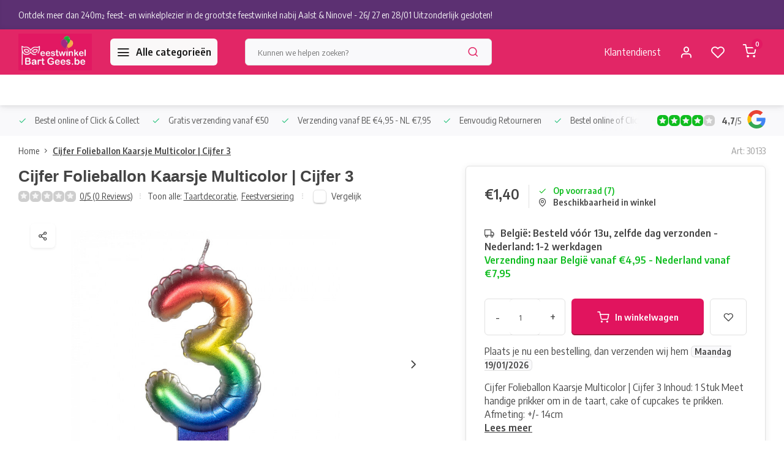

--- FILE ---
content_type: text/html;charset=utf-8
request_url: https://www.feestwinkelbartgees.be/cijfer-folieballon-kaarsje-multicolor-cijfer-2-cop.html
body_size: 22607
content:
<!DOCTYPE html><html lang="nl"><head><meta charset="utf-8"/><!-- [START] 'blocks/head.rain' --><!--

  (c) 2008-2026 Lightspeed Netherlands B.V.
  http://www.lightspeedhq.com
  Generated: 18-01-2026 @ 08:14:26

--><link rel="canonical" href="https://www.feestwinkelbartgees.be/cijfer-folieballon-kaarsje-multicolor-cijfer-2-cop.html"/><link rel="alternate" href="https://www.feestwinkelbartgees.be/index.rss" type="application/rss+xml" title="Onze nieuwste producten"/><meta name="robots" content="noodp,noydir"/><meta name="google-site-verification" content="Hs6pI0dg3iDHYWSVsISfvsyDomlQhHWFwKDJZqoAalE"/><meta property="og:url" content="https://www.feestwinkelbartgees.be/cijfer-folieballon-kaarsje-multicolor-cijfer-2-cop.html?source=facebook"/><meta property="og:site_name" content="Feestwinkel Bart Gees"/><meta property="og:title" content="Regenboog folieballon Cijferkaarsjes |Besteld voor 13u, morgen in huis"/><meta property="og:description" content="Cijfer Folieballon Kaarsje Multicolor  | Cijfer 0<br />
Bekijk dit product op onze webshop. Meer dan 1500 feestartikelen. Besteld voor 13u = zelfde dag verzond..."/><meta property="og:image" content="https://cdn.webshopapp.com/shops/342630/files/413141489/cijfer-folieballon-kaarsje-multicolor-cijfer-3.jpg"/><script><meta name="google-site-verification" content="Hs6pI0dg3iDHYWSVsISfvsyDomlQhHWFwKDJZqoAalE" /></script><script><script src="https://forms.app/static/embed.js" type="text/javascript"></script><script> var formsappForm = new formsapp('6483084927f6533e8253983e', 'sidetab', {"button":{"text":"Bespaar geld","color":"#DB0B49"},"align":{"horizontal":"right","vertical":"middle"},"width":"400px","height":"500px","autoOpen":{"action":"aftersettime","setTimeSeconds":"15"}})</script></script><!--[if lt IE 9]><script src="https://cdn.webshopapp.com/assets/html5shiv.js?2025-02-20"></script><![endif]--><!-- [END] 'blocks/head.rain' --><meta http-equiv="X-UA-Compatible" content="IE=edge" /><title>Regenboog folieballon Cijferkaarsjes |Besteld voor 13u, morgen in huis - Feestwinkel Bart Gees</title><meta name="description" content="Cijfer Folieballon Kaarsje Multicolor  | Cijfer 0<br />
Bekijk dit product op onze webshop. Meer dan 1500 feestartikelen. Besteld voor 13u = zelfde dag verzond..."><meta name="keywords" content="Cijfer, Folieballon, Kaarsje, Multicolor, , |, Cijfer, 3, feestwinkel&gt;ballonnen&gt;ballonwinkel&gt;vuurwerk&gt;carnavalskostuums&gt;partykostuums&gt;maskers&gt;feestartikelen&gt;online feestwinkel"><meta name="MobileOptimized" content="320"><meta name="HandheldFriendly" content="true"><meta name="viewport" content="width=device-width, initial-scale=1, initial-scale=1, minimum-scale=1, maximum-scale=1, user-scalable=no"><meta name="author" content="https://www.webdinge.nl/"><link rel="preload" href="https://fonts.googleapis.com/css2?family=Englebert:wght@800&amp;family=Encode+Sans+Semi+Condensed:wght@400;600;700;800;900&display=swap" as="style"><link rel="preconnect" href="https://fonts.googleapis.com"><link rel="preconnect" href="https://fonts.gstatic.com" crossorigin><link rel="dns-prefetch" href="https://fonts.googleapis.com"><link rel="dns-prefetch" href="https://fonts.gstatic.com" crossorigin><link href='https://fonts.googleapis.com/css2?family=Englebert:wght@800&amp;family=Encode+Sans+Semi+Condensed:wght@400;600;700;800;900&display=swap' rel='stylesheet'><script>
    window.CT = {
        shopId: 342630,
      	currency: 'eur',
        b2b: 0,
        knowledgebank: {
            limit: 200,
            highlight: true,
            query: ''
        },
          product_search: {
          	enabled: 0
          }
    }
</script><link rel="preconnect" href="//cdn.webshopapp.com/" crossorigin><link rel="dns-prefetch" href="//cdn.webshopapp.com/"><link rel="preload" as="style" href="https://cdn.webshopapp.com/shops/342630/themes/176948/assets/department-v3-functions.css?20260114193737"><link rel="preload" as="style" href="https://cdn.webshopapp.com/shops/342630/themes/176948/assets/theme-department-v3.css?20260114193737"><link rel="preload" as="script" href="https://cdn.webshopapp.com/shops/342630/themes/176948/assets/department-v3-functions.js?20260114193737"><link rel="preload" as="script" href="https://cdn.webshopapp.com/shops/342630/themes/176948/assets/theme-department-v3.js?20260114193737"><link rel="preload" href="https://cdn.webshopapp.com/shops/342630/themes/176948/v/2798679/assets/slide1-mobile-image.png?20260114102952" as="image" media="(max-width: 752.99px)"><link rel="preload" href="https://cdn.webshopapp.com/shops/342630/themes/176948/v/2798678/assets/slide1-tablet-image.png?20260114102913" as="image" media="(min-width: 753px) and (max-width: 991.99px)"><link rel="preload" href="https://cdn.webshopapp.com/shops/342630/themes/176948/v/2792858/assets/slide1-image.png?20260114102843" as="image" media="(min-width: 992px)"><link rel="shortcut icon" href="https://cdn.webshopapp.com/shops/342630/themes/176948/v/2423437/assets/favicon.ico?20240918165353" type="image/x-icon" /><link rel="stylesheet" href="https://cdn.webshopapp.com/shops/342630/themes/176948/assets/department-v3-functions.css?20260114193737" /><link rel="stylesheet" href="https://cdn.webshopapp.com/shops/342630/themes/176948/assets/theme-department-v3.css?20260114193737" /><script src="https://cdn.webshopapp.com/shops/342630/themes/176948/assets/jquery-3-5-1-min.js?20260114193737"></script><script>window.WEBP_ENABLED = 0</script><script>
 window.lazySizesConfig = window.lazySizesConfig || {};
 window.lazySizesConfig.lazyClass = 'lazy';
 window.lazySizesConfig.customMedia = {
    '--small': '(max-width: 752.99px)', //mob
    '--medium': '(min-width: 753px) and (max-width: 991.99px)', // tab
    '--large': '(min-width: 992px)'
 };
 document.addEventListener('lazybeforeunveil', function(e){
    var bg = e.target.getAttribute('data-bg');
    if(bg){
        e.target.style.backgroundImage = 'url(' + bg + ')';
    }
 });
</script><script type="application/ld+json">
[
  {
    "@context": "https://schema.org/",
    "@type": "Organization",
    "url": "https://www.feestwinkelbartgees.be/",
    "name": "Feestwinkel Bart Gees.be | Verkleedkleding &amp; Feestversieringen ",
    "legalName": "Feestwinkel Bart Gees",
    "description": "Cijfer Folieballon Kaarsje Multicolor  | Cijfer 0<br />
Bekijk dit product op onze webshop. Meer dan 1500 feestartikelen. Besteld voor 13u = zelfde dag verzond...",
    "logo": "https://cdn.webshopapp.com/shops/342630/themes/176948/v/2303332/assets/logo.png?20240505145202",
    "image": "https://cdn.webshopapp.com/shops/342630/themes/176948/v/2792858/assets/slide1-image.png?20260114102843",
    "contactPoint": {
      "@type": "ContactPoint",
      "contactType": "Customer service",
      "telephone": ""
    },
    "address": {
      "@type": "PostalAddress",
      "streetAddress": "Driehoekstraat 33,",
      "addressLocality": "Kerksken (Haaltert)",
      "postalCode": "9451",
      "addressCountry": "België"
    }
    ,
    "aggregateRating": {
        "@type": "AggregateRating",
        "bestRating": "5",
        "worstRating": "1",
        "ratingValue": "4,7",
        "reviewCount": "124",
        "url":""
    }
      }
  ,
  {
  "@context": "https://schema.org",
  "@type": "BreadcrumbList",
    "itemListElement": [{
      "@type": "ListItem",
      "position": 1,
      "name": "Home",
      "item": "https://www.feestwinkelbartgees.be/"
    },        {
      "@type": "ListItem",
      "position": 2,
      "name": "Cijfer Folieballon Kaarsje Multicolor  | Cijfer 3",
      "item": "https://www.feestwinkelbartgees.be/cijfer-folieballon-kaarsje-multicolor-cijfer-2-cop.html"
    }         ]
  }
            ,
    {
      "@context": "https://schema.org/",
      "@type": "Product", 
      "name": "Cijfer Folieballon Kaarsje Multicolor  | Cijfer 3",
      "url": "https://www.feestwinkelbartgees.be/cijfer-folieballon-kaarsje-multicolor-cijfer-2-cop.html",
      "productID": "137958093",
            "description": "Cijfer Folieballon Kaarsje Multicolor  | Cijfer 3<br />
Inhoud: 1 Stuk<br />
Meet handige prikker om in de taart, cake of cupcakes te prikken.<br />
Afmeting: +/- 14cm",      "image": [
            "https://cdn.webshopapp.com/shops/342630/files/413141489/1500x1500x2/cijfer-folieballon-kaarsje-multicolor-cijfer-3.jpg",            "https://cdn.webshopapp.com/shops/342630/files/413141489/1500x1500x2/cijfer-folieballon-kaarsje-multicolor-cijfer-3.jpg"            ],
      "gtin13": "8712026301338",      "mpn": "30133",      "sku": "255786620",      "offers": {
        "@type": "Offer",
        "price": "1.40",
        "url": "https://www.feestwinkelbartgees.be/cijfer-folieballon-kaarsje-multicolor-cijfer-2-cop.html",
        "priceValidUntil": "2027-01-18",
        "priceCurrency": "EUR",
                "availability": "https://schema.org/InStock",
        "inventoryLevel": "7"
              }
          }
      ]
</script><style>.kiyoh-shop-snippets {	display: none !important;}</style></head><body><div class="main-container two-lines"><aside class="notbar" style="background:#5c3072;color:#f8f8f8;"><div class="container flex flex-between flex-align-center"><p class="flex1"><a href="https://www.feestwinkelbartgees.be/service/nieuwe-openingsuren/" title="">    Ontdek meer dan 240m² feest- en winkelplezier in de grootste feestwinkel nabij Aalst & Ninove!  - 26/ 27 en 28/01 Uitzonderlijk gesloten!
    </a></p></div></aside><header id="header"><div class="inner-head"><div class="header flex flex-align-center flex-between container"><div class="logo flex flex-align-center  rect "><a href="https://www.feestwinkelbartgees.be/" title="Feestwinkel Bart Gees" ><img src="https://cdn.webshopapp.com/shops/342630/themes/176948/v/2303330/assets/mobile-logo.png?20240426173811" alt="Feestwinkel Bart Gees"width="240" height="60"  class="visible-mobile visible-tablet" /><img src="https://cdn.webshopapp.com/shops/342630/themes/176948/v/2303332/assets/logo.png?20240505145202" alt="Feestwinkel Bart Gees" width="240" height="60" class="visible-desktop"/></a><a class=" all-cats btn-hover open_side" data-mposition="left" data-menu="cat_menu" href="javascript:;"><i class="icon-menu"></i><span class="visible-desktop">Alle categorieën</span></a></div><div class="search search-desk flex1 visible-desktop"><form action="https://www.feestwinkelbartgees.be/search/" method="get"><div class="clearable-input flex"><input type="text" name="q" class="search-query" autocomplete="off" placeholder="Kunnen we helpen zoeken?" value="" x-webkit-speech/><span class="clear-search" data-clear-input><i class="icon-x"></i>Wissen</span><button type="submit" class="btn"><i class="icon-search"></i></button></div></form><div class="autocomplete dropdown-menu" role="menu"><div class="products grid grid-3 container"></div><div class="notfound">Helaas  konden wij geen producten vinden!</div><div class="more container"><a class="btn btn1" href="#">Bekijk alle resultaten<span> (0)</span></a></div></div></div><div class="tools-wrap flex flex-align-center"><div class="tool service visible-desktop"><a class="flex flex-align-center btn-hover" href="https://www.feestwinkelbartgees.be/service/">Klantendienst</a></div><div class="tool myacc"><a class="flex flex-align-center btn-hover open_side" href="javascript:;" data-menu="acc_login" data-mposition="right"><i class="icon-user"></i></a></div><div class="tool wishlist"><a class="flex flex-align-center btn-hover open_side" href="javascript:;" data-menu="acc_login" data-mposition="right"><i class="icon-heart"></i></a></div><div class="tool mini-cart"><a href="javascript:;" class="flex flex-column flex-align-center btn-hover open_side" data-menu="cart" data-mposition="right"><span class="i-wrap"><span class="ccnt">0</span><i class="icon-shopping-cart"></i></span></a></div></div></div><nav id="menu" class="nav list-inline menu_style2 visible-desktop"><div class="container"><ul class="menu list-inline"></ul></div></nav></div><div class="search visible-mobile visible-tablet search-mob"><form action="https://www.feestwinkelbartgees.be/search/" method="get"><div class="clearable-input flex"><input type="text" name="q" class="search-query" autocomplete="off" placeholder="Kunnen we helpen zoeken?" value="" x-webkit-speech/><span class="clear-search" data-clear-input><i class="icon-x"></i>Wissen</span><span class="btn"><i class="icon-search"></i></span></div></form><a class="flex flex-align-center btn-hover" href="https://www.feestwinkelbartgees.be/service/"><i class="icon-help-circle"></i></a><a href="javascript:;" title="Vergelijk producten" class="open_side compare-trigger  hidden-desktop" data-menu="compare" data-mposition="right"><i class="icon-sliders icon_w_text"></i><span class="comp-cnt">0</span></a></div></header><div id="top"><div class="top container flex flex-align-center flex-between"><div class="usp-car swiper normal carloop_1" 
         id="carousel942599347" 
         data-sw-loop="true"         data-sw-auto="true"
      ><div class="swiper-wrapper"><div class="usp swiper-slide"><i class=" icon-check icon_w_text"></i><span class="usp-text">
               Bestel online of Click & Collect
               <span class="usp-subtext"></span></span></div><div class="usp swiper-slide"><i class=" icon-check icon_w_text"></i><span class="usp-text">
               Gratis verzending vanaf €50
               <span class="usp-subtext"></span></span></div><div class="usp swiper-slide"><i class=" icon-check icon_w_text"></i><span class="usp-text">
               Verzending vanaf BE €4,95 - NL €7,95
               <span class="usp-subtext"></span></span></div><div class="usp swiper-slide"><i class=" icon-check icon_w_text"></i><span class="usp-text">
               Eenvoudig Retourneren
               <span class="usp-subtext"></span></span></div></div></div><div class="visible-desktop visible-tablet score-wrap-shadow"><div class="swipe__overlay swipe-module__overlay--end"></div><div class="shop-score review flex "><div class="item-rating flex"><span class="star icon-star-full211 on"></span><span class="star icon-star-full211 on"></span><span class="star icon-star-full211 on"></span><span class="star icon-star-full211 on"></span><span class="star icon-star-full211 off"></span></div><div class="text"><b>4,7</b>/<em>5</em><a class="visible-desktop" href="https://www.feestwinkelbartgees.be/"><picture><img src="https://cdn.webshopapp.com/assets/blank.gif?2025-02-20" data-src="https://cdn.webshopapp.com/shops/342630/themes/176948/assets/tm-google.svg?20260114193737" alt="tm-google" width="30" height="30" class="lazy"/></picture></a></div><a class="abs-link" target="_blank" href="https://www.feestwinkelbartgees.be/"></a></div></div></div></div><link href="https://cdn.webshopapp.com/shops/342630/themes/176948/assets/product.css?20260114193737" rel="stylesheet" type='text/css' /><script src="https://cdn.webshopapp.com/shops/342630/themes/176948/assets/product.js?20260114193737"></script><div class="product-content container"><div class="art_bread_wrap flex flex-between"><div class="breadcrumb-container flex flex-align-center flex-wrap"><a class="go-back hidden-desktop" href="javascript: history.go(-1)"><i class="icon-chevron-left icon_w_text"></i>Terug</a><a class="visible-desktop " href="https://www.feestwinkelbartgees.be/" title="Home">Home<i class="icon-chevron-right"></i></a><a href="https://www.feestwinkelbartgees.be/cijfer-folieballon-kaarsje-multicolor-cijfer-2-cop.html" class="visible-desktop active">Cijfer Folieballon Kaarsje Multicolor  | Cijfer 3</a></div><div class="artcode_wrap flex flex-align-center"><span class="art_code">Art: 30133</span></div></div><div class="flex flex-between flex-column"><div class="images item small p-carousel "><div class="header flex flex-column"><div class="title-wrap flex"><h1 class="title">Cijfer Folieballon Kaarsje Multicolor  | Cijfer 3</h1></div><div class="single-meta flex flex-align-center flex-wrap"><div class="item-rating flex flex-align-center"><span class="star icon-star-full211 off"></span><span class="star icon-star-full211 off"></span><span class="star icon-star-full211 off"></span><span class="star icon-star-full211 off"></span><span class="star icon-star-full211 off"></span><a class="goSmoothly" data-click href="#reviews">0/5 (0 Reviews)</a><i class="icon_w_text text_w_icon icon-more-vertical"></i></div><span class="brand-name visible-desktop flex flex-align-center">Toon alle:
                  <a href="https://www.feestwinkelbartgees.be/feestversiering/tafeldecoratie/taartdecoratie/" class="brand-name">Taartdecoratie<em>,</em></a><a href="https://www.feestwinkelbartgees.be/feestversiering/" class="brand-name">Feestversiering</a><i class="icon_w_text text_w_icon icon-more-vertical"></i></span><div class="compare mobile checkbox visible-desktop visible-tablet visible-mobile"><input class="add-to-compare" id="add-to-compare-137958093" type="checkbox" value="137958093" data-add="https://www.feestwinkelbartgees.be/compare/add/272917676/" data-delete="https://www.feestwinkelbartgees.be/compare/delete/272917676/"  /><label for="add-to-compare-137958093" class="">Vergelijk</label></div></div></div><div class="carousel-wrap flex flex-column "><div id="carouselMain" class="swiper-overflow"><div class="main-images swiper" data-sw-thumbs="true"><div class="label flex"></div><div class="media-labels label flex visible-desktop"><div class="media-btn share"><i class="icon-share-2"></i><div class="socials flex flex-align-center"><a onclick="return !window.open(this.href,'Cijfer Folieballon Kaarsje Multicolor  | Cijfer 3', 'width=500,height=500')" href="https://twitter.com/intent/tweet?status=Cijfer Folieballon Kaarsje Multicolor  | Cijfer 3+https://www.feestwinkelbartgees.be/cijfer-folieballon-kaarsje-multicolor-cijfer-2-cop.html" class="btn-round" target="_blank"><i class="icon-twitter"></i></a><a onclick="return !window.open(this.href,'Cijfer Folieballon Kaarsje Multicolor  | Cijfer 3', 'width=500,height=500')" href="https://www.facebook.com/sharer/sharer.php?u=https://www.feestwinkelbartgees.be/cijfer-folieballon-kaarsje-multicolor-cijfer-2-cop.html&title=Cijfer Folieballon Kaarsje Multicolor  | Cijfer 3" class="btn-round" target="_blank"><i class="icon-fb"></i></a><a onclick="return !window.open(this.href,'Cijfer Folieballon Kaarsje Multicolor  | Cijfer 3', 'width=500,height=500')" href="https://pinterest.com/pin/create/button/?media=https://cdn.webshopapp.com/shops/342630/files/413141489/image.jpg&url=https://www.feestwinkelbartgees.be/cijfer-folieballon-kaarsje-multicolor-cijfer-2-cop.html&is_video=false&description=Cijfer Folieballon Kaarsje Multicolor  | Cijfer 3" class="btn-round" target="_blank"><i class="icon-pinterest1"></i></a><a href="https://api.whatsapp.com/send?text=Cijfer Folieballon Kaarsje Multicolor  | Cijfer 3+https://www.feestwinkelbartgees.be/cijfer-folieballon-kaarsje-multicolor-cijfer-2-cop.html"><i class="icon-whatsapp"></i></a></div></div></div><div class="swiper-wrapper"><div class="swiper-slide"><a href=" https://cdn.webshopapp.com/shops/342630/files/413141489/cijfer-folieballon-kaarsje-multicolor-cijfer-3.jpg" data-fancybox="gallery" class=""><picture class="flex"><img src="https://cdn.webshopapp.com/assets/blank.gif?2025-02-20" data-src="https://cdn.webshopapp.com/shops/342630/files/413141489/700x700x2/cijfer-folieballon-kaarsje-multicolor-cijfer-3.jpg" alt="Cijfer Folieballon Kaarsje Multicolor  | Cijfer 3" class="lazy img-responsive" width="500" height="500" /></picture></a></div><div class="swiper-slide"><a href=" https://cdn.webshopapp.com/shops/342630/files/413141493/cijfer-folieballon-kaarsje-multicolor-cijfer-3.jpg" data-fancybox="gallery" class=""><picture class="flex"><img src="https://cdn.webshopapp.com/assets/blank.gif?2025-02-20" data-src="https://cdn.webshopapp.com/shops/342630/files/413141493/700x700x2/cijfer-folieballon-kaarsje-multicolor-cijfer-3.jpg" alt="Cijfer Folieballon Kaarsje Multicolor  | Cijfer 3" class="lazy img-responsive" width="500" height="500" /></picture></a></div></div></div><div class="swiper-pagination" id="page1925807303"></div><div class="swiper-scrollbar" id="scroll980010135"></div><a class="swiper-prev btn-hover" id="control162450137"><i class="icon-chevron-left"></i></a><a class="swiper-next btn-hover" id="control1151125883"><i class="icon-chevron-right"></i></a></div><div id="carouselThumb" class="swiper-overflow"><div class="thumb-images swiper visible-desktop"><div class="swiper-wrapper"><span class="swiper-slide square small square"><picture><img src="https://cdn.webshopapp.com/assets/blank.gif?2025-02-20" data-src="https://cdn.webshopapp.com/shops/342630/files/413141489/cijfer-folieballon-kaarsje-multicolor-cijfer-3.jpg" alt="Cijfer Folieballon Kaarsje Multicolor  | Cijfer 3" class="lazy" width="80" height="80" /></picture></span><span class="swiper-slide square small square"><picture><img src="https://cdn.webshopapp.com/assets/blank.gif?2025-02-20" data-src="https://cdn.webshopapp.com/shops/342630/files/413141493/cijfer-folieballon-kaarsje-multicolor-cijfer-3.jpg" alt="Cijfer Folieballon Kaarsje Multicolor  | Cijfer 3" class="lazy" width="80" height="80" /></picture></span></div></div><a class="swiper-prev btn-hover" id="control1211582839"><i class="icon-chevron-left"></i></a><a class="swiper-next btn-hover" id="control1381743180"><i class="icon-chevron-right"></i></a></div></div></div><div class="meta item"><form action="https://www.feestwinkelbartgees.be/cart/add/272917676/" id="product_configure_form" method="post" ><div class="pr-st-wrap flex"><div class="pricing"><span class="item-price"><span class="reg_p">€1,40 </span></span></div><div class="stock-level"><span class="color-green"><i class="icon-check icon_w_text"></i>Op voorraad (7)</span><span class="omni-location-inventory" data-ocdata="https://www.feestwinkelbartgees.be/product-inventory/?id=272917676"><a class="open_side flex flex-align-center" data-mposition="right" data-menu="omni" data-selection=""><i class="icon_w_text icon-map-pin"></i>Beschikbaarheid in winkel</a></span></div></div><div class="product-add  variant_blocks custom-select checkbox" data-product_id="137958093"></div><span class="delivery"><i class="icon-truck icon_w_text"></i>België: Besteld vóór 13u, zelfde dag verzonden -  Nederland: 1-2 werkdagen</span><span class="color-green free-ship">Verzending naar België vanaf €4,95 - Nederland  vanaf €7,95</span><div class="adding flex flex-align-center make-sticky"><div class="errors"><span class="subtitle">Verplichte velden:</span><ul class="config_errors"></ul></div><div class="quantity-input flex1"><div class="input-wrap is_pp"><a href="javascript:;" class="down quantity-btn " data-way="down">-</a><input type="number" pattern="/d*" name="quantity" value="1" min="1" ><a href="javascript:;" class="up quantity-btn " data-way="up">+</a></div></div><button type="submit" class="pp_is_add_btn pb flex2 btn btn1" title="In winkelwagen "><i class="icon-shopping-cart icon_w_text"></i><span class="ct_small">In winkelwagen </span></button><a class="wl-btn btn-hover open_side" href="javascript:;" data-menu="acc_login" data-mposition="right"><i class="icon-heart"></i></a></div><div id="clockdiv" class="co_timer flex flex-align-center" data-withdate style="display:none;"><div class="flex"><div class="before" style="display:none;"><b>Bestel voor 13:00 en wij verzenden jouw bestelling vandaag!</b> Je hebt nog
      <div class="timer flex flex-align-center" style="display:none;"><span class="days" style="display:none;"></span><span class="hours"></span>:
        <span class="minutes"></span>:
        <span class="seconds"></span></div></div><div class="after" style="display:none;">
      Plaats je nu een bestelling, dan verzenden wij hem <b>$1</b></div></div></div><script>
function getTimeRemaining(endtime) {
  const total = Date.parse(endtime) - Date.parse(new Date());
  const seconds = Math.floor((total / 1000) % 60);
  const minutes = Math.floor((total / 1000 / 60) % 60);
  const hours = Math.floor((total / (1000 * 60 * 60)) % 24);
  const days = Math.floor(total / (1000 * 60 * 60 * 24));
  return {total, days, hours, minutes, seconds};
}

let countdownTimeInterval;

function initializeClock(clockId, endtime, onTimerEndCallback) {
  const clock = document.getElementById(clockId);
  if (!clock) return; 

  const daysSpan = clock.querySelector('.days');
  const hoursSpan = clock.querySelector('.hours');
  const minutesSpan = clock.querySelector('.minutes');
  const secondsSpan = clock.querySelector('.seconds');
  const timerDisplay = clock.querySelector('.timer');

  function updateClock() {
    const t = getTimeRemaining(endtime);
    if (daysSpan) daysSpan.innerHTML = t.days;
    if (hoursSpan) hoursSpan.innerHTML = ('0' + t.hours).slice(-2);
    if (minutesSpan) minutesSpan.innerHTML = ('0' + t.minutes).slice(-2);
    if (secondsSpan) secondsSpan.innerHTML = ('0' + t.seconds).slice(-2);

    if (t.total <= 0) {
      clearInterval(countdownTimeInterval);
      if (timerDisplay) timerDisplay.style.display = 'none';
      if (onTimerEndCallback && typeof onTimerEndCallback === 'function') {
        onTimerEndCallback();
      }
    }
  }
  updateClock();
  countdownTimeInterval = setInterval(updateClock, 1000);
}
  
  function getNextActiveShippingInfo(currentDate, activeDaysList, dayNamesList) {
    const fallbackResult = {
        name: "de eerstvolgende mogelijke dag",
        date: null
    };

    if (!activeDaysList || activeDaysList.length === 0) {
        return fallbackResult;
    }

    for (let i = 1; i <= 7; i++) {
        const nextDateCandidate = new Date(currentDate);
        nextDateCandidate.setDate(currentDate.getDate() + i);

        const dayNumberOfCandidate = nextDateCandidate.getDay();

        if (activeDaysList.includes(dayNumberOfCandidate)) {
            return {
                name: dayNamesList[dayNumberOfCandidate],
                date: nextDateCandidate
            };
        }
    }

    return fallbackResult; 
}

$(function(){
    const $clockdiv = $('#clockdiv');
    if ($clockdiv.length === 0) {
        return; 
    }

    const cur_date = new Date();  
    const cur_day_nr = cur_date.getDay();
    const cutoff_time_val = '13:00';
    const active_days_str = "1,2,3,4,5";
    const active_days_arr = active_days_str ? active_days_str.split(',').map(Number) : [];

    const day_names = [getAjaxTranslation('Sunday'), getAjaxTranslation('Monday'), getAjaxTranslation('Tuesday'), getAjaxTranslation('Wednesday'), getAjaxTranslation('Thursday'), getAjaxTranslation('Friday'), getAjaxTranslation('Saturday')];
    const $beforeDiv = $clockdiv.find('.before');
    const $afterDiv = $clockdiv.find('.after');
    const $timerElement = $clockdiv.find('.timer');

    const deadline_hours = parseInt(cutoff_time_val.split(':')[0]);
    const deadline_minutes = parseInt(cutoff_time_val.split(':')[1]);
    const deadline_today = new Date(cur_date.getFullYear(), cur_date.getMonth(), cur_date.getDate(), deadline_hours, deadline_minutes, 0);

    function getNextActiveDayName(currentDayNum, activeDaysList, dayNamesList) {
        if (!activeDaysList || activeDaysList.length === 0) {
            return "de eerstvolgende mogelijke dag";
        }
        activeDaysList.sort((a, b) => a - b);

        for (let i = 1; i <= 7; i++) { 
            let potentialNextDayNum = (currentDayNum + i) % 7;
            if (activeDaysList.includes(potentialNextDayNum)) {
                return dayNamesList[potentialNextDayNum];
            }
        }
        return dayNamesList[activeDaysList[0]] || "de eerstvolgende mogelijke dag";
    }

		function displayAfterMessage() {
        const shippingInfo = getNextActiveShippingInfo(cur_date, active_days_arr, day_names);
        
        let replacementText = shippingInfo.name;
        const clockDivHasDataAttribute = $clockdiv.is('[data-withdate]');

        if (shippingInfo.date && clockDivHasDataAttribute) {
            const day = ('0' + shippingInfo.date.getDate()).slice(-2);
            const month = ('0' + (shippingInfo.date.getMonth() + 1)).slice(-2);
            const year = shippingInfo.date.getFullYear();
            replacementText = `${shippingInfo.name} ${day}/${month}/${year}`;
        }
        const $afterBTag = $afterDiv.find('b');
        if ($afterBTag.length) {
            let currentBHtml = $afterBTag.html(); 
          
           const finalHtml = currentBHtml.replace(/\$1/g, replacementText);
           $afterBTag.text(finalHtml);
        }
        
        $afterDiv.show();
        $beforeDiv.hide();
        $clockdiv.css('display', 'inline-flex');
    }

    const is_active_day = active_days_arr.includes(cur_day_nr);
    const is_before_cutoff = cur_date < deadline_today;

    if (active_days_arr.length === 0) {
        displayAfterMessage();
    } else if (is_active_day && is_before_cutoff) {
        $beforeDiv.show();
        $timerElement.css('display', 'inline-flex');
        $afterDiv.hide();
        $clockdiv.css('display', 'inline-flex');
        initializeClock('clockdiv', deadline_today, displayAfterMessage);
    } else {
        displayAfterMessage();
    }
});
</script><div class="description">Cijfer Folieballon Kaarsje Multicolor  | Cijfer 3
Inhoud: 1 Stuk
Meet handige prikker om in de taart, cake of cupcakes te prikken.
Afmeting: +/- 14cm
        <a href="#description" class="goSmoothly" data-click>Lees meer</a></div></form><div class="product-usps"><div class="prod-usp flex"><i class="icon-check icon_w_text"></i><span>Bestel online of Click & Collect </span></div><div class="prod-usp flex"><i class="icon-check icon_w_text"></i><span>Gratis verzending vanaf €50 </span></div><div class="prod-usp flex"><i class="icon-check icon_w_text"></i><span>Verzending vanaf BE €4,95 - NL €7,95 </span></div><div class="prod-usp flex"><i class="icon-check icon_w_text"></i><span>Eenvoudig Retourneren </span></div></div></div></div></div><nav class="product-menu visible-desktop"><div class="container flex"><ul class="list-inline flex1"><li><a href="#sec_1" class="goMenu">Productomschrijving</a></li><li><a href="#sec_2" class="goMenu">Misschien vind je dit ook leuk?</a></li><li><a href="#sec_7" class="goMenu">Reviews</a></li><li><a href="#sec_8" class="goMenu">Recent bekeken</a></li></ul><div class="secondary_add flex flex-align-center"><img class="lazy" src="https://cdn.webshopapp.com/shops/342630/files/413141489/40x40x2/cijfer-folieballon-kaarsje-multicolor-cijfer-3.jpg" alt="Cijfer Folieballon Kaarsje Multicolor  | Cijfer 3" width="40" height="40" /><span class="flex1"><span class="sec-title">Cijfer Folieballon Kaarsje Multicolor  | Cijfer 3</span><div class="pricing"><span class="item-price"><span class="reg_p">€1,40</span></span></div></span><button type="submit" class="pp_is_add_btn add_sec btn btn1" title="In winkelwagen "><i class="icon-shopping-cart"></i></button></div></div></nav><section class="product-desc flex flex-between flex-column container"><div class="col-left flex flex-column"><div id="sec_1" class="spacer"><div class="product-block" id="description"><div class="menu-toggle active"><span class="title">Beschrijving / Productvideo<i class="icon_w_text icon-chevron-down visible-mobile visible-tablet"></i></span><div class="toggle flex-column desc-wrap toggle-content  "><p>Cijfer Folieballon Kaarsje Multicolor | Cijfer 3<br />Inhoud: 1 Stuk<br />Meet handige prikker om in de taart, cake of cupcakes te prikken.<br />Afmeting: +/- 14cm</p></div></div></div></div><div id="sec_2" class="spacer"><div id="related" ><div class="menu-toggle"><span class="title">Misschien vind je dit ook leuk?<i class="icon_w_text icon-chevron-down visible-mobile visible-tablet"></i></span><div class="toggle flex-column"><div class="item item-list small-list small-list-pp flex" data-handle="https://www.feestwinkelbartgees.be/cijfer-folieballon-kaarsje-multicolor-or-cijfer-0.html" data-vid="272917669" data-extrainfo="none"><div class="item-image-container  small square"><a href="https://www.feestwinkelbartgees.be/cijfer-folieballon-kaarsje-multicolor-or-cijfer-0.html" title="Cijfer Folieballon Kaarsje Multicolor  | Cijfer 0"><img src="https://cdn.webshopapp.com/assets/blank.gif?2025-02-20" data-src="https://cdn.webshopapp.com/shops/342630/files/412947251/100x100x2/cijfer-folieballon-kaarsje-multicolor-cijfer-0.jpg" alt="Cijfer Folieballon Kaarsje Multicolor  | Cijfer 0" class="lazy" width="80" height="80" /></a></div><div class="item-meta-container flex1 flex flex-column"><div class="item-rating flex flex-align-center"><span class="star icon-star-full211 off"></span><span class="star icon-star-full211 off"></span><span class="star icon-star-full211 off"></span><span class="star icon-star-full211 off"></span><span class="star icon-star-full211 off"></span></div><a class="item-name" href="https://www.feestwinkelbartgees.be/cijfer-folieballon-kaarsje-multicolor-or-cijfer-0.html" title="Cijfer Folieballon Kaarsje Multicolor  | Cijfer 0"> Cijfer Folieballon Kaarsje Multicolor  | Cijfer 0</a><div class="item-price-container flex"><span class="item-price">
                         €1,40                                  </span></div></div><div class="item-price-container flex flex-column"><a href="https://www.feestwinkelbartgees.be/cijfer-folieballon-kaarsje-multicolor-or-cijfer-0.html" class="go btn btn1"><i class="icon-chevron-right"></i></a></div></div><div class="item item-list small-list small-list-pp flex" data-handle="https://www.feestwinkelbartgees.be/cijfer-folieballon-kaarsje-multicolor-cijfer-0-cop.html" data-vid="272917673" data-extrainfo="none"><div class="item-image-container  small square"><a href="https://www.feestwinkelbartgees.be/cijfer-folieballon-kaarsje-multicolor-cijfer-0-cop.html" title="Cijfer Folieballon Kaarsje Multicolor  | Cijfer 1"><img src="https://cdn.webshopapp.com/assets/blank.gif?2025-02-20" data-src="https://cdn.webshopapp.com/shops/342630/files/412869282/100x100x2/cijfer-folieballon-kaarsje-multicolor-cijfer-1.jpg" alt="Cijfer Folieballon Kaarsje Multicolor  | Cijfer 1" class="lazy" width="80" height="80" /></a></div><div class="item-meta-container flex1 flex flex-column"><div class="item-rating flex flex-align-center"><span class="star icon-star-full211 off"></span><span class="star icon-star-full211 off"></span><span class="star icon-star-full211 off"></span><span class="star icon-star-full211 off"></span><span class="star icon-star-full211 off"></span></div><a class="item-name" href="https://www.feestwinkelbartgees.be/cijfer-folieballon-kaarsje-multicolor-cijfer-0-cop.html" title="Cijfer Folieballon Kaarsje Multicolor  | Cijfer 1"> Cijfer Folieballon Kaarsje Multicolor  | Cijfer 1</a><div class="item-price-container flex"><span class="item-price">
                         €1,40                                  </span></div></div><div class="item-price-container flex flex-column"><a href="https://www.feestwinkelbartgees.be/cijfer-folieballon-kaarsje-multicolor-cijfer-0-cop.html" class="go btn btn1"><i class="icon-chevron-right"></i></a></div></div><div class="item item-list small-list small-list-pp flex" data-handle="https://www.feestwinkelbartgees.be/cijfer-folieballon-kaarsje-multicolor-cijfer-1-cop.html" data-vid="272917675" data-extrainfo="none"><div class="item-image-container  small square"><a href="https://www.feestwinkelbartgees.be/cijfer-folieballon-kaarsje-multicolor-cijfer-1-cop.html" title="Cijfer Folieballon Kaarsje Multicolor  | Cijfer 2"><img src="https://cdn.webshopapp.com/assets/blank.gif?2025-02-20" data-src="https://cdn.webshopapp.com/shops/342630/files/412971051/100x100x2/cijfer-folieballon-kaarsje-multicolor-cijfer-2.jpg" alt="Cijfer Folieballon Kaarsje Multicolor  | Cijfer 2" class="lazy" width="80" height="80" /></a></div><div class="item-meta-container flex1 flex flex-column"><div class="item-rating flex flex-align-center"><span class="star icon-star-full211 off"></span><span class="star icon-star-full211 off"></span><span class="star icon-star-full211 off"></span><span class="star icon-star-full211 off"></span><span class="star icon-star-full211 off"></span></div><a class="item-name" href="https://www.feestwinkelbartgees.be/cijfer-folieballon-kaarsje-multicolor-cijfer-1-cop.html" title="Cijfer Folieballon Kaarsje Multicolor  | Cijfer 2"> Cijfer Folieballon Kaarsje Multicolor  | Cijfer 2</a><div class="item-price-container flex"><span class="item-price">
                         €1,40                                  </span></div></div><div class="item-price-container flex flex-column"><a href="https://www.feestwinkelbartgees.be/cijfer-folieballon-kaarsje-multicolor-cijfer-1-cop.html" class="go btn btn1"><i class="icon-chevron-right"></i></a></div></div><div class="item item-list small-list small-list-pp flex" data-handle="https://www.feestwinkelbartgees.be/cijfer-folieballon-kaarsje-multicolor-cijfer-3-cop.html" data-vid="272917678" data-extrainfo="none"><div class="item-image-container  small square"><a href="https://www.feestwinkelbartgees.be/cijfer-folieballon-kaarsje-multicolor-cijfer-3-cop.html" title="Cijfer Folieballon Kaarsje Multicolor  | Cijfer 4"><img src="https://cdn.webshopapp.com/assets/blank.gif?2025-02-20" data-src="https://cdn.webshopapp.com/shops/342630/files/412869296/100x100x2/cijfer-folieballon-kaarsje-multicolor-cijfer-4.jpg" alt="Cijfer Folieballon Kaarsje Multicolor  | Cijfer 4" class="lazy" width="80" height="80" /></a></div><div class="item-meta-container flex1 flex flex-column"><div class="item-rating flex flex-align-center"><span class="star icon-star-full211 off"></span><span class="star icon-star-full211 off"></span><span class="star icon-star-full211 off"></span><span class="star icon-star-full211 off"></span><span class="star icon-star-full211 off"></span></div><a class="item-name" href="https://www.feestwinkelbartgees.be/cijfer-folieballon-kaarsje-multicolor-cijfer-3-cop.html" title="Cijfer Folieballon Kaarsje Multicolor  | Cijfer 4"> Cijfer Folieballon Kaarsje Multicolor  | Cijfer 4</a><div class="item-price-container flex"><span class="item-price">
                         €1,40                                  </span></div></div><div class="item-price-container flex flex-column"><a href="https://www.feestwinkelbartgees.be/cijfer-folieballon-kaarsje-multicolor-cijfer-3-cop.html" class="go btn btn1"><i class="icon-chevron-right"></i></a></div></div><div class="item item-list small-list small-list-pp flex" data-handle="https://www.feestwinkelbartgees.be/cijfer-folieballon-kaarsje-multicolor-cijfer-4-cop.html" data-vid="272917682" data-extrainfo="none"><div class="item-image-container  small square"><a href="https://www.feestwinkelbartgees.be/cijfer-folieballon-kaarsje-multicolor-cijfer-4-cop.html" title="Cijfer Folieballon Kaarsje Multicolor  | Cijfer 5"><img src="https://cdn.webshopapp.com/assets/blank.gif?2025-02-20" data-src="https://cdn.webshopapp.com/shops/342630/files/413303056/100x100x2/cijfer-folieballon-kaarsje-multicolor-cijfer-5.jpg" alt="Cijfer Folieballon Kaarsje Multicolor  | Cijfer 5" class="lazy" width="80" height="80" /></a></div><div class="item-meta-container flex1 flex flex-column"><div class="item-rating flex flex-align-center"><span class="star icon-star-full211 off"></span><span class="star icon-star-full211 off"></span><span class="star icon-star-full211 off"></span><span class="star icon-star-full211 off"></span><span class="star icon-star-full211 off"></span></div><a class="item-name" href="https://www.feestwinkelbartgees.be/cijfer-folieballon-kaarsje-multicolor-cijfer-4-cop.html" title="Cijfer Folieballon Kaarsje Multicolor  | Cijfer 5"> Cijfer Folieballon Kaarsje Multicolor  | Cijfer 5</a><div class="item-price-container flex"><span class="item-price">
                         €1,40                                  </span></div></div><div class="item-price-container flex flex-column"><a href="https://www.feestwinkelbartgees.be/cijfer-folieballon-kaarsje-multicolor-cijfer-4-cop.html" class="go btn btn1"><i class="icon-chevron-right"></i></a></div></div><div class="item item-list small-list small-list-pp flex" data-handle="https://www.feestwinkelbartgees.be/cijfer-folieballon-kaarsje-multicolor-cijfer-5-cop.html" data-vid="272917686" data-extrainfo="none"><div class="item-image-container  small square"><a href="https://www.feestwinkelbartgees.be/cijfer-folieballon-kaarsje-multicolor-cijfer-5-cop.html" title="Cijfer Folieballon Kaarsje Multicolor  | Cijfer 6"><img src="https://cdn.webshopapp.com/assets/blank.gif?2025-02-20" data-src="https://cdn.webshopapp.com/shops/342630/files/412869306/100x100x2/cijfer-folieballon-kaarsje-multicolor-cijfer-6.jpg" alt="Cijfer Folieballon Kaarsje Multicolor  | Cijfer 6" class="lazy" width="80" height="80" /></a></div><div class="item-meta-container flex1 flex flex-column"><div class="item-rating flex flex-align-center"><span class="star icon-star-full211 off"></span><span class="star icon-star-full211 off"></span><span class="star icon-star-full211 off"></span><span class="star icon-star-full211 off"></span><span class="star icon-star-full211 off"></span></div><a class="item-name" href="https://www.feestwinkelbartgees.be/cijfer-folieballon-kaarsje-multicolor-cijfer-5-cop.html" title="Cijfer Folieballon Kaarsje Multicolor  | Cijfer 6"> Cijfer Folieballon Kaarsje Multicolor  | Cijfer 6</a><div class="item-price-container flex"><span class="item-price">
                         €1,40                                  </span></div></div><div class="item-price-container flex flex-column"><a href="https://www.feestwinkelbartgees.be/cijfer-folieballon-kaarsje-multicolor-cijfer-5-cop.html" class="go btn btn1"><i class="icon-chevron-right"></i></a></div></div></div></div></div></div><div id="sec_3" class="spacer"></div><div id="sec_4" class="spacer"></div></div><div class="col-right flex flex-column"><div id="sec_5" class="spacer"><div class="service product-block" id="service"><div class="wrap flex flex-column"><span class="title">Hulp nodig?</span><div style="position:relative;"><div class="service-block flex flex-align-center flex1"><i class="serv-icon icon-navigation"></i><span class="text flex"><span>Stuur ons een mailtje</span><a href="https://www.feestwinkelbartgees.be/service/#contactform" class="goSmoothly"><span class="__cf_email__" data-cfemail="ccaaa9a9bfb8bba5a2a7a9a0aeadbeb8aba9a9bf8caba1ada5a0e2afa3a1">[email&#160;protected]</span></a></span></div><img class="serv-block-img lazy" data-src="https://cdn.webshopapp.com/shops/342630/themes/176948/v/1503196/assets/customer-service-image.png?20220928214020" alt="" height="195" /></div><div class="shop-score review flex "><div class="item-rating flex"><span class="star icon-star-full211 on"></span><span class="star icon-star-full211 on"></span><span class="star icon-star-full211 on"></span><span class="star icon-star-full211 on"></span><span class="star icon-star-full211 off"></span></div><span class="text"><b>124</b> customers give us a <b>4,7</b>/<em>5</em> at <a href="https://www.feestwinkelbartgees.be/"><img src="https://cdn.webshopapp.com/shops/342630/themes/176948/assets/tm-google.svg?20260114193737" alt="" width="30" height="30" class="lazy" /></a></span><a class="abs-link" target="_blank" href="https://www.feestwinkelbartgees.be/"></a></div></div></div></div><div id="sec_6" class="spacer"></div><div id="sec_7" class="spacer"><div class="reviews product-block" id="reviews"><div class="menu-toggle"><span class="title">
      Reviews
      <div class="item-rating flex flex-align-center"><span class="star icon-star-full211 off"></span><span class="star icon-star-full211 off"></span><span class="star icon-star-full211 off"></span><span class="star icon-star-full211 off"></span><span class="star icon-star-full211 off"></span><span class="act_score">0/5</span></div><i class="icon_w_text icon-chevron-down visible-mobile visible-tablet"></i></span><div class="toggle flex-column"><div class="header flex flex-column">
                  Geen reviews gevonden
              </div><div class="reviews-inner scroll flex2"></div><a href="#writeareview" data-fancybox class="btn btn2">Schrijf een  review</a></div></div><div class="wd-popup" id="writeareview" style="display:none;"><form id="gui-form" action="https://www.feestwinkelbartgees.be/account/reviewPost/137958093/" method="post"><input type="hidden" name="key" value="dbc3dd471f75bf1bc901ca41aff072e7"/><div class="title">Schrijf een  review</div><label for="gui-form-name">Naam: <em>*</em></label><input id="gui-form-name" class="gui-validate" type="text" name="name" value="" placeholder="Naam" required/><label for="gui-form-name">E-mail:<em>*</em><em>(Uw e-mailadres wordt niet gepubliceerd.)</em></label><input id="gui-form-name" class="gui-validate" name="email" value="" placeholder="E-mail" type="text" required><div class="gui-field"><label for="gui-form-name">Score: <em>*</em></label><fieldset class="rating flex flex-align-center"><input type="radio" id="star5" name="score" value="5" /><label for="star5" title=""><i class="star icon-star-full211"></i></label><input type="radio" id="star4" name="score" value="4" /><label for="star4" title=""><i class="star icon-star-full211"></i></label><input type="radio" id="star3" name="score" value="3" /><label for="star3" title=""><i class="star icon-star-full211"></i></label><input type="radio" id="star2" name="score" value="2" /><label for="star2" title=""><i class="star icon-star-full211"></i></label><input type="radio" id="star1" name="score" value="1" required /><label for="star1" title=""><i class="star icon-star-full211"></i></label></fieldset><div class="points flex"><fieldset class="flex flex-column flex1 left-col"><div class="point flex flex-align-center"><label for="plus1" title="" class="pi"><i class="icon-plus"></i></label><input type="text" name="plus" id="plus1" value="" /></div><div class="point flex flex-align-center"><label for="plus2" title="" class="pi"><i class="icon-plus"></i></label><input type="text" name="plus" id="plus2" value="" /></div><div class="point flex flex-align-center"><label for="plus3" title="" class="pi"><i class="icon-plus"></i></label><input type="text" name="plus" id="plus3" value="" /></div></fieldset><fieldset class="flex flex-column flex1 right-col"><div class="point flex flex-align-center"><label for="minus1" title="" class="pi"><i class="icon-minus"></i></label><input type="text" name="minus" id="minus1" value="" /></div><div class="point flex flex-align-center"><label for="minus2" title="" class="pi"><i class="icon-minus"></i></label><input type="text" name="minus" id="minus2" value="" /></div><div class="point flex flex-align-center"><label for="minus3" title="" class="pi"><i class="icon-minus"></i></label><input type="text" name="minus" id="minus3" value="" /></div></fieldset></div></div><label for="gui-form-review">Beoordelen: <em>*</em></label><textarea id="gui-form-review" class="gui-validate" name="review" placeholder="Beoordelen" style="width:100%;" required></textarea><div class="rating-error alert-error flex flex-align-center"><i class="icon_w_text icon-x"></i><span>Please tell us the amount of stars you give ths product</span></div><button type="submit" class="add_review btn btn1" title="Schrijf een  review">Schrijf een  review</button></form></div></div><script data-cfasync="false" src="/cdn-cgi/scripts/5c5dd728/cloudflare-static/email-decode.min.js"></script><script>
  $(function(){
    
    $('.add_review').on('click', function(e){
      e.preventDefault()
      var set_stars = $('.rating input:checked').val()
      if( typeof set_stars != 'undefined' ){
        $('.rating-error').css('display', 'none')
        var points = []
        $('.points input').each(function(){
          if($(this).val() != '' ){
            points.push({[$(this).attr('name') == 'plus' ? 'plus' : 'minus'] : $(this).val() });
          }
        });
        $.ajax({
          url: $('#gui-form').attr('action'),
          type: "POST",
          data :{
            key: $('#gui-form input[name=key]').val(),
            name: $('#gui-form input[name=name]').val() + JSON.stringify(points),
            email: $('#gui-form input[name=email]').val(),
            score: $('.rating input:checked').val(),
            review: $('#gui-form-review').val()
          },
          success: function(data) {
            location.href='https://www.feestwinkelbartgees.be/services/challenge/';
          }
        });
      } else{
        $('.rating-error').css('display', 'flex')
      }
    });
  });
</script></div></div></section><section class="product-desc  is_last_block"><div id="sec_8" class="is_fullwidth container" class="spacer"><div id="related"><span class="title">Recent bekeken</span><div class="toggle flex-column"><div class="carousel"><div class="swiper normal" id="carousel1142024923" data-sw-items="[5,3.1,3.1,1.5]" data-sw-nav="true" data-sw-freemode="true" data-sw-scroll="true"><div class="swiper-wrapper"><div class="item is_grid flex flex-column swiper-slide  with-sec-image" data-handle="https://www.feestwinkelbartgees.be/cijfer-folieballon-kaarsje-multicolor-cijfer-2-cop.html" data-vid="272917676" data-extrainfo="none" data-imgor="square"  ><div class="item-image-container small square"><a class="m-img " href="https://www.feestwinkelbartgees.be/cijfer-folieballon-kaarsje-multicolor-cijfer-2-cop.html" title="Cijfer Folieballon Kaarsje Multicolor  | Cijfer 3"><picture><img src="https://cdn.webshopapp.com/assets/blank.gif?2025-02-20" data-src="https://cdn.webshopapp.com/shops/342630/files/413141489/240x200x2/cijfer-folieballon-kaarsje-multicolor-cijfer-3.jpg" alt="Cijfer Folieballon Kaarsje Multicolor  | Cijfer 3" class="lazy" width=240 height=200 /></picture></a><div class="label flex"></div><div class="mob-wishlist"><a href="javascript:;" class="login_wishlist open_side btn-round small" title="Aan verlanglijst toevoegen" data-menu="acc_login" data-mposition="right"><i class="icon-heart"></i></a></div></div><div class="item-meta-container flex flex-column flex1"><div class="item-rating flex flex-align-center"><span class="star icon-star-full211 off"></span><span class="star icon-star-full211 off"></span><span class="star icon-star-full211 off"></span><span class="star icon-star-full211 off"></span><span class="star icon-star-full211 off"></span></div><a class="item-name" href="https://www.feestwinkelbartgees.be/cijfer-folieballon-kaarsje-multicolor-cijfer-2-cop.html" title="Cijfer Folieballon Kaarsje Multicolor  | Cijfer 3">Cijfer Folieballon Kaarsje Multicolor  | Cijfer 3</a><div class="item-btn flex  has_qty flex-column"><div class="item-price-container flex flex-column"><span class="item-price"><span class="reg_p">
            €1,40</span></span></div><div class="action-btns flex flex-align-center"><div class="quantity-input"><div class="input-wrap"><input type="number" pattern="/d*" name="quantity" value="1" min="1"><div class="item-quantity-btns flex flex-column"><a href="javascript:;" data-way="up" class="up quantity-btn quantity-input-up"><i class="icon-plus"></i></a><a href="javascript:;" data-way="down" class="down quantity-btn quantity-input-down"><i class="icon-minus"></i></a></div></div></div><a href="https://www.feestwinkelbartgees.be/cart/add/272917676/" class="is_add_btn stay pb btn btn1 " title="In winkelwagen "><i class="icon-shopping-cart"></i></a></div></div><div class="stock-del flex flex-between flex-align-center"><div class="compare mobile checkbox"><input class="add-to-compare" id="add-to-compare-137958093" type="checkbox" value="137958093" data-add="https://www.feestwinkelbartgees.be/compare/add/272917676/" data-delete="https://www.feestwinkelbartgees.be/compare/delete/272917676/"  /><label for="add-to-compare-137958093" class="">Vergelijk</label></div></div></div></div></div></div><div class="swiper-scrollbar" id="scroll2040332293"></div><a class="swiper-prev btn-hover visible-desktop" id="control693102840"><i class="icon-chevron-left"></i></a><a class="swiper-next btn-hover visible-desktop" id="control808853320"><i class="icon-chevron-right"></i></a></div></div></div></div></div></section><script>
  var pp_url = 'https://www.feestwinkelbartgees.be/cijfer-folieballon-kaarsje-multicolor-cijfer-2-cop.html'
</script><footer id="footer" class="has_image"><div class="footer-usps"><div class="container"><div class="flex flex-align-center"><div class="usp-car swiper normal carloop_1 is-start" id="carousel1369287280" 
           data-sw-loop="true"           data-sw-auto="true"
        ><div class="swiper-wrapper"><div class="usp swiper-slide"><i class=" icon-check icon_w_text"></i><span class="usp-text">
                 Bestel online of Click & Collect
                 <span class="usp-subtext"></span></span></div><div class="usp swiper-slide"><i class=" icon-check icon_w_text"></i><span class="usp-text">
                 Gratis verzending vanaf €50
                 <span class="usp-subtext"></span></span></div><div class="usp swiper-slide"><i class=" icon-check icon_w_text"></i><span class="usp-text">
                 Verzending vanaf BE €4,95 - NL €7,95
                 <span class="usp-subtext"></span></span></div><div class="usp swiper-slide"><i class=" icon-check icon_w_text"></i><span class="usp-text">
                 Eenvoudig Retourneren
                 <span class="usp-subtext"></span></span></div></div><div class="swipe__overlay swipe-module__overlay--end"></div></div></div></div></div><div class="footer-columns"><div class="container flex flex-wrap"><picture class="cust-serv flex flex-align-center flex1"><img class="lazy" data-src="https://cdn.webshopapp.com/shops/342630/themes/176948/v/1503196/assets/customer-service-image.png?20220928214020" width="180" height="340" alt="Klantendienst Feestwinkel Bart Gees" /></picture><div class="cust-service contact-links flex2 flex flex-column"><span class="title opening flex flex-align-center">Klantendienst<a href="https://www.feestwinkelbartgees.be/service/" title="Klantendienst"></a></span><div class="cust-col-wrap flex"><div class="flex1 flex flex-column"><div class="service-block flex flex-align-center"><i class="serv-icon icon-help-circle icon_w_text"></i><a href="https://www.feestwinkelbartgees.be/service/#faq" class="flex flex-align-center">Veelgestelde Vragen</a></div><div class="service-block flex flex-align-center"><i class="serv-icon icon-navigation icon_w_text"></i><a href="/cdn-cgi/l/email-protection#88eeededfbfcffe1e6e3ede4eae9fafcefededfbc8efe5e9e1e4a6ebe7e5"><span class="__cf_email__" data-cfemail="4e282b2b3d3a392720252b222c2f3c3a292b2b3d0e29232f2722602d2123">[email&#160;protected]</span></a></div><a class="trustmark" href="https://www.waze.com/nl/live-map/directions/be/vlaams-gewest/haaltert/feestwinkel-vuurwerkwinkel-bart-gees?navigate=yes&amp;to=place.ChIJDwoGW1qjw0cR6jeKIVXw7Us"><picture><img class="lazy custom_img" src="https://cdn.webshopapp.com/assets/blank.gif?2025-02-20" data-src="https://cdn.webshopapp.com/shops/342630/themes/176948/v/2191184/assets/keurmerk.png?20240119081021" alt="" width="100" height="30"/></picture></a></div><div class="flex1 flex flex-column hidden-mobile"><a href="https://www.feestwinkelbartgees.be/service/payment-methods/" title="Retour">Retour</a><a href="https://www.feestwinkelbartgees.be/service/shipping-returns/" title="Bezorging &amp; Verzendkosten">Bezorging &amp; Verzendkosten</a><a href="https://www.feestwinkelbartgees.be/service/" title="FAQ &amp; Klantendienst">Contact</a><a href="https://www.feestwinkelbartgees.be/account/" title="Mijn account">Mijn account</a></div></div></div><div class="flex1 flex flex-column visible-mobile cust-service is-usefull"><span class="title  flex flex-between flex-align-center">Bestelinformatie<i class="btn-hover icon-chevron-down hidden-desktop"></i></span><div class="flex1 flex flex-column toggle"><a href="https://www.feestwinkelbartgees.be/service/payment-methods/" title="Retour">Retour</a><a href="https://www.feestwinkelbartgees.be/service/shipping-returns/" title="Bezorging &amp; Verzendkosten">Bezorging &amp; Verzendkosten</a><a href="https://www.feestwinkelbartgees.be/service/" title="FAQ &amp; Klantendienst">Contact</a><a href="https://www.feestwinkelbartgees.be/account/" title="Mijn account">Mijn account</a></div></div><div class="info-links flex1 flex flex-column cust-service"><span class="title  flex flex-between flex-align-center">Informatie<i class="btn-hover icon-chevron-down  hidden-desktop"></i></span><div class="flex1 flex flex-column toggle"><a href="https://www.feestwinkelbartgees.be/service/about/" title="Over ons">Over ons</a><a href="https://www.feestwinkelbartgees.be/catalog/" title="Categorieën">Categorieën</a></div></div><div class="footer-company cust-service flex1 flex flex-column"><span class="title  flex flex-between flex-align-center">Contactgegevens<i class="btn-hover icon-chevron-down  hidden-desktop"></i></span><div class="cust-col-wrap flex toggle"><div class="text addre flex flex-column"><span>Feestwinkel Bart Gees</span><span>Driehoekstraat 33,</span><span>9451, Kerksken (Haaltert)</span><span>België</span><span class="kvk">KVK nummer: 0429.067.622</span><span class="kvk">Btw nummer: BE0429067622</span></div></div></div></div></div><div class="footer-newsletter"><div class="container flex flex-align-center flex-between flex-wrap"><form id="form-newsletter" action="https://www.feestwinkelbartgees.be/account/newsletter/" method="post" class="flex flex-align-center flex2 flex-wrap"><span class="title">Ontdek als eerste al onze nieuwe collecties en acties!</span><input type="hidden" name="key" value="dbc3dd471f75bf1bc901ca41aff072e7" /><div class="flex flex-align-center"><input type="text" name="email" tabindex="2" placeholder="E-mail adres" class="form-control"/><button type="submit" class="btn btn1">Abonneer</button></div></form><div class="socials flex flex-align-center flex1 flex-wrap"><a href="https://www.facebook.com/feestwinkelbartgees" class="btn-hover" title="Facebook" target="_blank" rel="noopener"><i class="icon-fb"></i></a><a href="https://www.instagram.com/feestwinkelbartgees/" class="btn-hover" target="_blank" rel="noopener"><i class=" icon-instagram"></i></a><a href="https://www.youtube.com/@feestwinkelbartgees3925" class="btn-hover" target="_blank" title="youtube" rel="noopener"><i class=" icon-youtube"></i></a></div></div></div><div class="copyright"><div class="container flex flex-between flex-column"><div class="c-links flex flex-column"><div class="extra-links"><a title="Algemene voorwaarden" href="https://www.feestwinkelbartgees.be/service/general-terms-conditions/">Algemene voorwaarden</a><a title="Privacy Policy" href="https://www.feestwinkelbartgees.be/service/privacy-policy/">Privacy Policy</a><a title="Sitemap" href="https://www.feestwinkelbartgees.be/sitemap/">Sitemap</a></div><div class="theme-by">&#169; Feestwinkel Bart Gees<span>- Theme made by <a rel="nofollow" style="color:#ff6000;!important" title="Webdinge.nl" href="https://www.webdinge.nl">Webdinge</a></span></div></div><div class="payments flex flex-align-center flex-wrap"><a href="https://www.feestwinkelbartgees.be/service/payment-methods/" title="iDEAL" class="paym"><picture><img src="https://cdn.webshopapp.com/assets/blank.gif?2025-02-20" data-src="https://cdn.webshopapp.com/shops/342630/themes/176948/assets/p-ideal.png?20260114193737" alt="iDEAL" width="40" height="28" class="lazy"/></picture></a><a href="https://www.feestwinkelbartgees.be/service/payment-methods/" title="MasterCard" class="paym"><picture><img src="https://cdn.webshopapp.com/assets/blank.gif?2025-02-20" data-src="https://cdn.webshopapp.com/shops/342630/themes/176948/assets/p-mastercard.png?20260114193737" alt="MasterCard" width="40" height="28" class="lazy"/></picture></a><a href="https://www.feestwinkelbartgees.be/service/payment-methods/" title="Visa" class="paym"><picture><img src="https://cdn.webshopapp.com/assets/blank.gif?2025-02-20" data-src="https://cdn.webshopapp.com/shops/342630/themes/176948/assets/p-visa.png?20260114193737" alt="Visa" width="40" height="28" class="lazy"/></picture></a><a href="https://www.feestwinkelbartgees.be/service/payment-methods/" title="Bancontact" class="paym"><picture><img src="https://cdn.webshopapp.com/assets/blank.gif?2025-02-20" data-src="https://cdn.webshopapp.com/shops/342630/themes/176948/assets/p-mistercash.png?20260114193737" alt="Bancontact" width="40" height="28" class="lazy"/></picture></a><a href="https://www.feestwinkelbartgees.be/service/payment-methods/" title="Maestro" class="paym"><picture><img src="https://cdn.webshopapp.com/assets/blank.gif?2025-02-20" data-src="https://cdn.webshopapp.com/shops/342630/themes/176948/assets/p-maestro.png?20260114193737" alt="Maestro" width="40" height="28" class="lazy"/></picture></a></div></div></div></footer></div><div class="menu--overlay"></div><link rel="stylesheet" media="print" onload="this.media='all'; this.onload=null;" href="https://cdn.webshopapp.com/shops/342630/themes/176948/assets/jquery-fancybox-min.css?20260114193737"><link rel="stylesheet" media="print" onload="this.media='all'; this.onload=null;" href="https://cdn.webshopapp.com/shops/342630/themes/176948/assets/custom.css?20260114193737"><script data-cfasync="false" src="/cdn-cgi/scripts/5c5dd728/cloudflare-static/email-decode.min.js"></script><script src="https://cdn.webshopapp.com/shops/342630/themes/176948/assets/department-v3-functions.js?20260114193737" defer></script><script src="https://cdn.webshopapp.com/shops/342630/themes/176948/assets/theme-department-v3.js?20260114193737" defer></script><script src="https://cdn.webshopapp.com/shops/342630/themes/176948/assets/jquery-fancybox-min.js?20260114193737" defer></script><script src="https://cdn.webshopapp.com/shops/342630/themes/176948/assets/swiper-min.js?20260114193737" defer></script><script>
     var ajaxTranslations = {"Monday":"Maandag","Tuesday":"Dinsdag","Wednesday":"Woensdag","Thursday":"Donderdag","Friday":"Vrijdag","Saturday":"Zaterdag","Sunday":"Zondag","stock_text_backorder":"stock_text_backorder","VAT":"btw","Online and in-store prices may differ":"Prijzen online en in de winkel kunnen verschillen","Stock information is currently unavailable for this product. Please try again later.":"Er is op dit moment geen voorraadinformatie beschikbaar voor dit product. Probeer het later opnieuw.","Last updated":"Laatst bijgewerkt","Today at":"Vandaag om","Sold out":"Uitverkocht","Online":"Online","Away":"Away","Offline":"Offline","Open chat":"Open chat","Leave a message":"Leave a message","Available in":"Available in","Excl. VAT":"Excl. btw","Incl. VAT":"Incl. btw","Brands":"Bekende Thema's","Popular products":"Wat vind je van deze producten?","Newest products":"Nieuwste producten","Products":"Producten","Free":"Gratis","Now opened":"Winkel open","Visiting hours":"Openingstijden","View product":"Bekijk product","Show":"Toon","Hide":"Verbergen","Total":"Totaal","Add":"Toevoegen","Wishlist":"Verlanglijst","Information":"Informatie","Add to wishlist":"Aan verlanglijst toevoegen","Compare":"Vergelijk","Add to compare":"Vergelijk dit product","Items":"Artikelen","Related products":"Misschien vind je dit ook leuk?","Article number":"Artikelnummer","Brand":"Merk","Availability":"Beschikbaarheid","Delivery time":"Levertijd","In stock":"Op voorraad","Out of stock":"Helaas, ik ben tijdelijk uitverkocht!","Sale":"Sale","Quick shop":"Quick shop","Edit":"Bewerken","Checkout":"Bestellen","Unit price":"Stukprijs","Make a choice":"Maak een keuze","reviews":"reviews","Qty":"Aantal","More info":"Meer info","Continue shopping":"Ga verder met winkelen","This article has been added to your cart":"This article has been added to your cart","has been added to your shopping cart":"is toegevoegd aan uw winkelwagen","Delete":"Verwijderen","Reviews":"Reviews","Read more":"Lees meer","Read less":"Lees minder","Discount":"Korting","Save":"Opslaan","Description":"Beschrijving \/ Productvideo","Your cart is empty":"Uw winkelwagen is leeg","Year":"Jaar","Month":"Maand","Day":"Dag","Hour":"Hour","Minute":"Minute","Days":"Dagen","Hours":"Uur","Minutes":"Minuten","Seconds":"Seconden","Select":"Kiezen","Search":"Kunnen we helpen zoeken?","Show more":"Toon meer","Show less":"Toon minder","Deal expired":"Actie verlopen","Open":"Open","Closed":"Gesloten","Next":"Volgende","Previous":"Vorige","View cart":"Bekijk winkelwagen","Live chat":"Live chat","":""},
    cust_serv_today = 'Gesloten',
      	shop_locale = 'nl-NL',
      		searchUrl = 'https://www.feestwinkelbartgees.be/search/',
         compareUrl = 'https://www.feestwinkelbartgees.be/compare/',
            shopUrl = 'https://www.feestwinkelbartgees.be/',
shop_domains_assets = 'https://cdn.webshopapp.com/shops/342630/themes/176948/assets/', 
         dom_static = 'https://cdn.webshopapp.com/shops/342630/',
       second_image = '1',
        amt_reviews = false,
          shop_curr = '€',
          hide_curr = false,
          			b2b = '',
   headlines_height = 1080,
setting_hide_review_stars = '0',
   show_stock_level = '1',
             strict = '',
         img_greyed = '0',
     hide_brandname = '0',
            img_reg = '240x200',
            img_dim = 'x2',
         img_border = 'small square',
     		wishlistUrl = 'https://www.feestwinkelbartgees.be/account/wishlist/',
        		account = false;
            useMegaMenu = 'brands';
                      var showLevelsAs = 'only_text';
              </script><script>
   $(function(){
      customerService('Gesloten', '7')
   });
  </script><a href="javascript:;" title="Vergelijk producten" class="visible-desktop open_side compare-trigger " data-menu="compare" data-mposition="right">Vergelijk producten<span class="comp-cnt">0</span></a><aside class="mob-men-slide left_handed"><div data-menu="cat_menu"><div class="sideMenu"><div class="section-title flex flex-align-center flex-between"><span class="title flex1">Categorieën</span><a class="close-btn" href="javascript:;" data-slide="close"><i class="icon-x"></i></a></div><a href="https://www.feestwinkelbartgees.be/themas/" title="Thema&#039;s" class="nav-item is-cat has-children flex flex-align-center flex-between">Thema&#039;s<i class="btn-hover icon-chevron-right" data-slide="forward"></i></a><div class="subsection section-content"><div class="section-title flex flex-align-center flex-between"><span class="title flex1">Thema&#039;s</span><a class="close-btn" href="javascript:;" data-slide="close"><i class="icon-x"></i></a></div><a href="#" data-slide="back" class="btn-hover go-back flex flex-align-center"><i class="icon-chevron-left icon_w_text"></i>Terug naar categorieën</a><a href="https://www.feestwinkelbartgees.be/themas/fantasy-sprookje/" title="Fantasy/ sprookje" class="nav-item is-cat  flex flex-align-center flex-between">
          Fantasy/ sprookje 
      	</a><a href="https://www.feestwinkelbartgees.be/themas/fluo-neon/" title="Fluo &amp;Neon" class="nav-item is-cat  flex flex-align-center flex-between">
          Fluo &amp;Neon 
      	</a><a href="https://www.feestwinkelbartgees.be/themas/politie-boef/" title="Politie &amp; Boef" class="nav-item is-cat  flex flex-align-center flex-between">
          Politie &amp; Boef 
      	</a><a href="https://www.feestwinkelbartgees.be/themas/leger-soldaat/" title="Leger &amp; Soldaat" class="nav-item is-cat  flex flex-align-center flex-between">
          Leger &amp; Soldaat 
      	</a><a href="https://www.feestwinkelbartgees.be/themas/cowboy-indianen/" title="Cowboy &amp; Indianen" class="nav-item is-cat  flex flex-align-center flex-between">
          Cowboy &amp; Indianen 
      	</a><a href="https://www.feestwinkelbartgees.be/themas/circus-clown/" title="Circus &amp; clown" class="nav-item is-cat  flex flex-align-center flex-between">
          Circus &amp; clown 
      	</a><a href="https://www.feestwinkelbartgees.be/themas/landen/" title="Landen" class="nav-item is-cat  flex flex-align-center flex-between">
          Landen 
      	</a><a href="https://www.feestwinkelbartgees.be/themas/oktoberfest-moosebar/" title="Oktoberfest/ Moosebar" class="nav-item is-cat  flex flex-align-center flex-between">
          Oktoberfest/ Moosebar 
      	</a><a href="https://www.feestwinkelbartgees.be/themas/hawaii/" title="Hawaii" class="nav-item is-cat  flex flex-align-center flex-between">
          Hawaii 
      	</a><a href="https://www.feestwinkelbartgees.be/themas/1001-nacht/" title="1001 Nacht" class="nav-item is-cat  flex flex-align-center flex-between">
          1001 Nacht 
      	</a><a href="https://www.feestwinkelbartgees.be/themas/piraten/" title="Piraten" class="nav-item is-cat  flex flex-align-center flex-between">
          Piraten 
      	</a><a href="https://www.feestwinkelbartgees.be/themas/rock-punk/" title="Rock &amp; Punk" class="nav-item is-cat  flex flex-align-center flex-between">
          Rock &amp; Punk 
      	</a><a href="https://www.feestwinkelbartgees.be/themas/dieren/" title="Dieren" class="nav-item is-cat  flex flex-align-center flex-between">
          Dieren 
      	</a><a href="https://www.feestwinkelbartgees.be/themas/film-tv/" title="Film &amp; Tv" class="nav-item is-cat  flex flex-align-center flex-between">
          Film &amp; Tv 
      	</a><a href="https://www.feestwinkelbartgees.be/themas/20s-flapper/" title="20&#039;s Flapper" class="nav-item is-cat  flex flex-align-center flex-between">
          20&#039;s Flapper 
      	</a><a href="https://www.feestwinkelbartgees.be/themas/50s-rock-roll/" title="50&#039;s Rock &amp; Roll" class="nav-item is-cat  flex flex-align-center flex-between">
          50&#039;s Rock &amp; Roll 
      	</a><a href="https://www.feestwinkelbartgees.be/themas/60s-70s-hippie/" title="60&#039;s &amp; 70&#039;s Hippie" class="nav-item is-cat  flex flex-align-center flex-between">
          60&#039;s &amp; 70&#039;s Hippie 
      	</a><a href="https://www.feestwinkelbartgees.be/themas/80s-disco/" title="80&#039;s Disco" class="nav-item is-cat  flex flex-align-center flex-between">
          80&#039;s Disco 
      	</a><a href="https://www.feestwinkelbartgees.be/themas/80s-90s-old-school/" title="80&#039;s &amp; 90&#039;s Old School" class="nav-item is-cat  flex flex-align-center flex-between">
          80&#039;s &amp; 90&#039;s Old School 
      	</a><a href="https://www.feestwinkelbartgees.be/themas/vikingen-holbewoners/" title="Vikingen &amp; Holbewoners" class="nav-item is-cat  flex flex-align-center flex-between">
          Vikingen &amp; Holbewoners 
      	</a><a href="https://www.feestwinkelbartgees.be/themas/musketiers-ridders-koningen/" title="Musketiers/ Ridders &amp; Koningen" class="nav-item is-cat  flex flex-align-center flex-between">
          Musketiers/ Ridders &amp; Koningen 
      	</a><a href="https://www.feestwinkelbartgees.be/themas/astronaut-space/" title="Astronaut &amp; Space" class="nav-item is-cat  flex flex-align-center flex-between">
          Astronaut &amp; Space 
      	</a><a href="https://www.feestwinkelbartgees.be/themas/piloot-stewardessen/" title="Piloot &amp; Stewardessen" class="nav-item is-cat  flex flex-align-center flex-between">
          Piloot &amp; Stewardessen 
      	</a><a href="https://www.feestwinkelbartgees.be/themas/dokter-verpleegster/" title="Dokter &amp; Verpleegster" class="nav-item is-cat  flex flex-align-center flex-between">
          Dokter &amp; Verpleegster 
      	</a><a href="https://www.feestwinkelbartgees.be/themas/kapitein-matrozen-zee/" title="Kapitein &amp; Matrozen / Zee " class="nav-item is-cat  flex flex-align-center flex-between">
          Kapitein &amp; Matrozen / Zee  
      	</a><a href="https://www.feestwinkelbartgees.be/themas/pater-nonnen/" title="Pater &amp; Nonnen" class="nav-item is-cat  flex flex-align-center flex-between">
          Pater &amp; Nonnen 
      	</a><a href="https://www.feestwinkelbartgees.be/themas/steampunk/" title="Steampunk" class="nav-item is-cat  flex flex-align-center flex-between">
          Steampunk 
      	</a><a href="https://www.feestwinkelbartgees.be/themas/pimp-pooier/" title="Pimp &amp; Pooier" class="nav-item is-cat  flex flex-align-center flex-between">
          Pimp &amp; Pooier 
      	</a><a href="https://www.feestwinkelbartgees.be/themas/funny-grappig/" title="Funny &amp; Grappig" class="nav-item is-cat  flex flex-align-center flex-between">
          Funny &amp; Grappig 
      	</a><a href="https://www.feestwinkelbartgees.be/themas/superhelden/" title="Superhelden" class="nav-item is-cat  flex flex-align-center flex-between">
          Superhelden 
      	</a><a href="https://www.feestwinkelbartgees.be/themas/brandweer/" title="Brandweer" class="nav-item is-cat  flex flex-align-center flex-between">
          Brandweer 
      	</a><a href="https://www.feestwinkelbartgees.be/themas/pride-regenboog/" title="Pride &amp; Regenboog" class="nav-item is-cat  flex flex-align-center flex-between">
          Pride &amp; Regenboog 
      	</a></div><a href="https://www.feestwinkelbartgees.be/kostuums/" title="Kostuums" class="nav-item is-cat has-children flex flex-align-center flex-between">Kostuums<i class="btn-hover icon-chevron-right" data-slide="forward"></i></a><div class="subsection section-content"><div class="section-title flex flex-align-center flex-between"><span class="title flex1">Kostuums</span><a class="close-btn" href="javascript:;" data-slide="close"><i class="icon-x"></i></a></div><a href="#" data-slide="back" class="btn-hover go-back flex flex-align-center"><i class="icon-chevron-left icon_w_text"></i>Terug naar categorieën</a><a href="https://www.feestwinkelbartgees.be/kostuums/heren/" title="Heren" class="nav-item is-cat  flex flex-align-center flex-between">
          Heren 
      	</a><a href="https://www.feestwinkelbartgees.be/kostuums/dames/" title="Dames" class="nav-item is-cat  flex flex-align-center flex-between">
          Dames 
      	</a><a href="https://www.feestwinkelbartgees.be/kostuums/kinderen/" title="Kinderen" class="nav-item is-cat has-children flex flex-align-center flex-between">
          Kinderen<i class="btn-hover icon-chevron-right" data-slide="forward"></i></a><div class="subsection section-content"><div class="section-title flex flex-align-center flex-between"><span class="title flex1">Kinderen</span><a class="close-btn" href="javascript:;" data-slide="close"><i class="icon-x"></i></a></div><a href="#" data-slide="back" class="btn-hover go-back flex flex-align-center"><i class="icon-chevron-left icon_w_text"></i>Terug naar kostuums</a><a href="https://www.feestwinkelbartgees.be/kostuums/kinderen/jongens/" title="Jongens" class="nav-item is-cat  flex flex-align-center flex-between">Jongens
                              </a><a href="https://www.feestwinkelbartgees.be/kostuums/kinderen/meisjes/" title="Meisjes" class="nav-item is-cat  flex flex-align-center flex-between">Meisjes
                              </a></div><a href="https://www.feestwinkelbartgees.be/kostuums/baby-peuter/" title="Baby &amp; Peuter" class="nav-item is-cat  flex flex-align-center flex-between">
          Baby &amp; Peuter 
      	</a><a href="https://www.feestwinkelbartgees.be/kostuums/hotpants-tutus-pettycoats/" title="Hotpants &amp; Tutu&#039;s / Pettycoats" class="nav-item is-cat  flex flex-align-center flex-between">
          Hotpants &amp; Tutu&#039;s / Pettycoats 
      	</a><a href="https://www.feestwinkelbartgees.be/kostuums/carnavalsjassen/" title="Carnavalsjassen" class="nav-item is-cat  flex flex-align-center flex-between">
          Carnavalsjassen 
      	</a></div><a href="https://www.feestwinkelbartgees.be/accessoires/" title="Accessoires" class="nav-item is-cat has-children flex flex-align-center flex-between">Accessoires<i class="btn-hover icon-chevron-right" data-slide="forward"></i></a><div class="subsection section-content"><div class="section-title flex flex-align-center flex-between"><span class="title flex1">Accessoires</span><a class="close-btn" href="javascript:;" data-slide="close"><i class="icon-x"></i></a></div><a href="#" data-slide="back" class="btn-hover go-back flex flex-align-center"><i class="icon-chevron-left icon_w_text"></i>Terug naar categorieën</a><a href="https://www.feestwinkelbartgees.be/accessoires/kleding-accessoires/" title="Kleding Accessoires" class="nav-item is-cat has-children flex flex-align-center flex-between">
          Kleding Accessoires<i class="btn-hover icon-chevron-right" data-slide="forward"></i></a><div class="subsection section-content"><div class="section-title flex flex-align-center flex-between"><span class="title flex1">Kleding Accessoires</span><a class="close-btn" href="javascript:;" data-slide="close"><i class="icon-x"></i></a></div><a href="#" data-slide="back" class="btn-hover go-back flex flex-align-center"><i class="icon-chevron-left icon_w_text"></i>Terug naar accessoires</a><a href="https://www.feestwinkelbartgees.be/accessoires/kleding-accessoires/boas/" title="Boa&#039;s" class="nav-item is-cat  flex flex-align-center flex-between">Boa&#039;s
                              </a><a href="https://www.feestwinkelbartgees.be/accessoires/kleding-accessoires/hawaikransen/" title="Hawaikransen" class="nav-item is-cat  flex flex-align-center flex-between">Hawaikransen
                              </a><a href="https://www.feestwinkelbartgees.be/accessoires/kleding-accessoires/bretellen-riemen/" title="Bretellen &amp; Riemen" class="nav-item is-cat  flex flex-align-center flex-between">Bretellen &amp; Riemen
                              </a><a href="https://www.feestwinkelbartgees.be/accessoires/kleding-accessoires/dassen-strikken/" title="Dassen &amp; Strikken" class="nav-item is-cat  flex flex-align-center flex-between">Dassen &amp; Strikken
                              </a><a href="https://www.feestwinkelbartgees.be/accessoires/kleding-accessoires/kettingen-armbanden-oorbellen/" title="Kettingen &amp; armbanden / oorbellen" class="nav-item is-cat  flex flex-align-center flex-between">Kettingen &amp; armbanden / oorbellen
                              </a><a href="https://www.feestwinkelbartgees.be/accessoires/kleding-accessoires/bescherming-regen-koud/" title="Bescherming Regen &amp; Koud" class="nav-item is-cat  flex flex-align-center flex-between">Bescherming Regen &amp; Koud
                              </a></div><a href="https://www.feestwinkelbartgees.be/accessoires/hoeden-diadeems/" title="Hoeden &amp; Diadeems" class="nav-item is-cat has-children flex flex-align-center flex-between">
          Hoeden &amp; Diadeems<i class="btn-hover icon-chevron-right" data-slide="forward"></i></a><div class="subsection section-content"><div class="section-title flex flex-align-center flex-between"><span class="title flex1">Hoeden &amp; Diadeems</span><a class="close-btn" href="javascript:;" data-slide="close"><i class="icon-x"></i></a></div><a href="#" data-slide="back" class="btn-hover go-back flex flex-align-center"><i class="icon-chevron-left icon_w_text"></i>Terug naar accessoires</a><a href="https://www.feestwinkelbartgees.be/accessoires/hoeden-diadeems/hoeden/" title="Hoeden" class="nav-item is-cat  flex flex-align-center flex-between">Hoeden
                              </a><a href="https://www.feestwinkelbartgees.be/accessoires/hoeden-diadeems/diadeems/" title="Diadeems" class="nav-item is-cat  flex flex-align-center flex-between">Diadeems
                              </a><a href="https://www.feestwinkelbartgees.be/accessoires/hoeden-diadeems/petten-mutsen/" title="Petten &amp; Mutsen" class="nav-item is-cat  flex flex-align-center flex-between">Petten &amp; Mutsen
                              </a><a href="https://www.feestwinkelbartgees.be/accessoires/hoeden-diadeems/helmen/" title="Helmen" class="nav-item is-cat  flex flex-align-center flex-between">Helmen
                              </a></div><a href="https://www.feestwinkelbartgees.be/accessoires/pruiken-baarden-snorren/" title="Pruiken &amp; Baarden / Snorren" class="nav-item is-cat has-children flex flex-align-center flex-between">
          Pruiken &amp; Baarden / Snorren<i class="btn-hover icon-chevron-right" data-slide="forward"></i></a><div class="subsection section-content"><div class="section-title flex flex-align-center flex-between"><span class="title flex1">Pruiken &amp; Baarden / Snorren</span><a class="close-btn" href="javascript:;" data-slide="close"><i class="icon-x"></i></a></div><a href="#" data-slide="back" class="btn-hover go-back flex flex-align-center"><i class="icon-chevron-left icon_w_text"></i>Terug naar accessoires</a><a href="https://www.feestwinkelbartgees.be/accessoires/pruiken-baarden-snorren/pruiken/" title="Pruiken" class="nav-item is-cat  flex flex-align-center flex-between">Pruiken
                              </a><a href="https://www.feestwinkelbartgees.be/accessoires/pruiken-baarden-snorren/baarden/" title="Baarden" class="nav-item is-cat  flex flex-align-center flex-between">Baarden
                              </a><a href="https://www.feestwinkelbartgees.be/accessoires/pruiken-baarden-snorren/snorren/" title="Snorren" class="nav-item is-cat  flex flex-align-center flex-between">Snorren
                              </a><a href="https://www.feestwinkelbartgees.be/accessoires/pruiken-baarden-snorren/haarsprays/" title="Haarsprays" class="nav-item is-cat  flex flex-align-center flex-between">Haarsprays
                              </a><a href="https://www.feestwinkelbartgees.be/accessoires/pruiken-baarden-snorren/wenkbrauwen/" title="Wenkbrauwen" class="nav-item is-cat  flex flex-align-center flex-between">Wenkbrauwen
                              </a></div><a href="https://www.feestwinkelbartgees.be/accessoires/schminken-glitter/" title="Schminken &amp; Glitter" class="nav-item is-cat has-children flex flex-align-center flex-between">
          Schminken &amp; Glitter<i class="btn-hover icon-chevron-right" data-slide="forward"></i></a><div class="subsection section-content"><div class="section-title flex flex-align-center flex-between"><span class="title flex1">Schminken &amp; Glitter</span><a class="close-btn" href="javascript:;" data-slide="close"><i class="icon-x"></i></a></div><a href="#" data-slide="back" class="btn-hover go-back flex flex-align-center"><i class="icon-chevron-left icon_w_text"></i>Terug naar accessoires</a><a href="https://www.feestwinkelbartgees.be/accessoires/schminken-glitter/lippenstift/" title="Lippenstift" class="nav-item is-cat  flex flex-align-center flex-between">Lippenstift
                              </a><a href="https://www.feestwinkelbartgees.be/accessoires/schminken-glitter/bodysprays/" title="Bodysprays" class="nav-item is-cat  flex flex-align-center flex-between">Bodysprays
                              </a><a href="https://www.feestwinkelbartgees.be/accessoires/schminken-glitter/paint-sticks/" title="Paint Sticks" class="nav-item is-cat  flex flex-align-center flex-between">Paint Sticks
                              </a><a href="https://www.feestwinkelbartgees.be/accessoires/schminken-glitter/aquaschmink-potjes/" title="Aquaschmink Potjes" class="nav-item is-cat  flex flex-align-center flex-between">Aquaschmink Potjes
                              </a><a href="https://www.feestwinkelbartgees.be/accessoires/schminken-glitter/make-up-18ml-snazaroo/" title="Make-up 18ml  Snazaroo " class="nav-item is-cat  flex flex-align-center flex-between">Make-up 18ml  Snazaroo 
                              </a><a href="https://www.feestwinkelbartgees.be/accessoires/schminken-glitter/face-bodypaint-tubes/" title="Face &amp; Bodypaint tubes" class="nav-item is-cat  flex flex-align-center flex-between">Face &amp; Bodypaint tubes
                              </a><a href="https://www.feestwinkelbartgees.be/accessoires/schminken-glitter/body-face-jewels/" title="Body &amp; face jewels" class="nav-item is-cat  flex flex-align-center flex-between">Body &amp; face jewels
                              </a><a href="https://www.feestwinkelbartgees.be/accessoires/schminken-glitter/tijdelijke-tattoos/" title="Tijdelijke tattoo&#039;s" class="nav-item is-cat  flex flex-align-center flex-between">Tijdelijke tattoo&#039;s
                              </a><a href="https://www.feestwinkelbartgees.be/accessoires/schminken-glitter/nagellak-nagels/" title="Nagellak &amp; Nagels" class="nav-item is-cat  flex flex-align-center flex-between">Nagellak &amp; Nagels
                              </a><a href="https://www.feestwinkelbartgees.be/accessoires/schminken-glitter/wimpers/" title="Wimpers" class="nav-item is-cat  flex flex-align-center flex-between">Wimpers
                              </a><a href="https://www.feestwinkelbartgees.be/accessoires/schminken-glitter/tandenlak/" title="Tandenlak" class="nav-item is-cat  flex flex-align-center flex-between">Tandenlak
                              </a><a href="https://www.feestwinkelbartgees.be/accessoires/schminken-glitter/glitters/" title="Glitters" class="nav-item is-cat  flex flex-align-center flex-between">Glitters
                              </a><a href="https://www.feestwinkelbartgees.be/accessoires/schminken-glitter/uv-neon/" title="UV/ Neon" class="nav-item is-cat  flex flex-align-center flex-between">UV/ Neon
                              </a><a href="https://www.feestwinkelbartgees.be/accessoires/schminken-glitter/nepwonden/" title="Nepwonden" class="nav-item is-cat  flex flex-align-center flex-between">Nepwonden
                              </a><a href="https://www.feestwinkelbartgees.be/accessoires/schminken-glitter/neptanden/" title="Neptanden" class="nav-item is-cat  flex flex-align-center flex-between">Neptanden
                              </a><a href="https://www.feestwinkelbartgees.be/accessoires/schminken-glitter/prosthetics-pxp/" title="Prosthetics / PXP" class="nav-item is-cat  flex flex-align-center flex-between">Prosthetics / PXP
                              </a><a href="https://www.feestwinkelbartgees.be/accessoires/schminken-glitter/latex-wax/" title="Latex/ Wax" class="nav-item is-cat  flex flex-align-center flex-between">Latex/ Wax
                              </a><a href="https://www.feestwinkelbartgees.be/accessoires/schminken-glitter/nepbloed/" title="Nepbloed" class="nav-item is-cat  flex flex-align-center flex-between">Nepbloed
                              </a><a href="https://www.feestwinkelbartgees.be/accessoires/schminken-glitter/huidlijm-fixeerspray/" title="Huidlijm/ fixeerspray" class="nav-item is-cat  flex flex-align-center flex-between">Huidlijm/ fixeerspray
                              </a><a href="https://www.feestwinkelbartgees.be/accessoires/schminken-glitter/schminksets/" title="Schminksets" class="nav-item is-cat  flex flex-align-center flex-between">Schminksets
                              </a><a href="https://www.feestwinkelbartgees.be/accessoires/schminken-glitter/sponsjes-penselen/" title="Sponsjes &amp; penselen" class="nav-item is-cat  flex flex-align-center flex-between">Sponsjes &amp; penselen
                              </a><a href="https://www.feestwinkelbartgees.be/accessoires/schminken-glitter/haarsprays/" title="Haarsprays" class="nav-item is-cat  flex flex-align-center flex-between">Haarsprays
                              </a></div><a href="https://www.feestwinkelbartgees.be/accessoires/handschoenen-beenstukken/" title="Handschoenen &amp; Beenstukken" class="nav-item is-cat has-children flex flex-align-center flex-between">
          Handschoenen &amp; Beenstukken<i class="btn-hover icon-chevron-right" data-slide="forward"></i></a><div class="subsection section-content"><div class="section-title flex flex-align-center flex-between"><span class="title flex1">Handschoenen &amp; Beenstukken</span><a class="close-btn" href="javascript:;" data-slide="close"><i class="icon-x"></i></a></div><a href="#" data-slide="back" class="btn-hover go-back flex flex-align-center"><i class="icon-chevron-left icon_w_text"></i>Terug naar accessoires</a><a href="https://www.feestwinkelbartgees.be/accessoires/handschoenen-beenstukken/korte-handschoenen/" title="Korte Handschoenen" class="nav-item is-cat  flex flex-align-center flex-between">Korte Handschoenen
                              </a><a href="https://www.feestwinkelbartgees.be/accessoires/handschoenen-beenstukken/lange-handschoenen/" title="Lange Handschoenen" class="nav-item is-cat  flex flex-align-center flex-between">Lange Handschoenen
                              </a><a href="https://www.feestwinkelbartgees.be/accessoires/handschoenen-beenstukken/vingerloze-handschoenen/" title="Vingerloze Handschoenen" class="nav-item is-cat  flex flex-align-center flex-between">Vingerloze Handschoenen
                              </a><a href="https://www.feestwinkelbartgees.be/accessoires/handschoenen-beenstukken/beenwarmers-kousen/" title="Beenwarmers &amp; Kousen" class="nav-item is-cat  flex flex-align-center flex-between">Beenwarmers &amp; Kousen
                              </a><a href="https://www.feestwinkelbartgees.be/accessoires/handschoenen-beenstukken/pantys-leggings/" title="Panty&#039;s &amp; Leggings" class="nav-item is-cat  flex flex-align-center flex-between">Panty&#039;s &amp; Leggings
                              </a></div><a href="https://www.feestwinkelbartgees.be/accessoires/atributten/" title="Atributten" class="nav-item is-cat has-children flex flex-align-center flex-between">
          Atributten<i class="btn-hover icon-chevron-right" data-slide="forward"></i></a><div class="subsection section-content"><div class="section-title flex flex-align-center flex-between"><span class="title flex1">Atributten</span><a class="close-btn" href="javascript:;" data-slide="close"><i class="icon-x"></i></a></div><a href="#" data-slide="back" class="btn-hover go-back flex flex-align-center"><i class="icon-chevron-left icon_w_text"></i>Terug naar accessoires</a><a href="https://www.feestwinkelbartgees.be/accessoires/atributten/vleugels/" title="Vleugels" class="nav-item is-cat  flex flex-align-center flex-between">Vleugels
                              </a><a href="https://www.feestwinkelbartgees.be/accessoires/atributten/maskers/" title="Maskers" class="nav-item is-cat  flex flex-align-center flex-between">Maskers
                              </a><a href="https://www.feestwinkelbartgees.be/accessoires/atributten/borsten-billen/" title="Borsten &amp; Billen" class="nav-item is-cat  flex flex-align-center flex-between">Borsten &amp; Billen
                              </a><a href="https://www.feestwinkelbartgees.be/accessoires/atributten/brillen/" title="Brillen" class="nav-item is-cat  flex flex-align-center flex-between">Brillen
                              </a><a href="https://www.feestwinkelbartgees.be/accessoires/atributten/opblaasbare-items/" title="Opblaasbare Items" class="nav-item is-cat  flex flex-align-center flex-between">Opblaasbare Items
                              </a><a href="https://www.feestwinkelbartgees.be/accessoires/atributten/pomp-poms/" title="Pomp-Poms" class="nav-item is-cat  flex flex-align-center flex-between">Pomp-Poms
                              </a><a href="https://www.feestwinkelbartgees.be/accessoires/atributten/waaiers/" title="Waaiers" class="nav-item is-cat  flex flex-align-center flex-between">Waaiers
                              </a><a href="https://www.feestwinkelbartgees.be/accessoires/atributten/overige-attributen/" title="Overige Attributen..." class="nav-item is-cat  flex flex-align-center flex-between">Overige Attributen...
                              </a><a href="https://www.feestwinkelbartgees.be/accessoires/atributten/verkleedsets-kit/" title="Verkleedsets / Kit" class="nav-item is-cat  flex flex-align-center flex-between">Verkleedsets / Kit
                              </a></div><a href="https://www.feestwinkelbartgees.be/accessoires/wapens-wandelstokken/" title="Wapens &amp; Wandelstokken" class="nav-item is-cat has-children flex flex-align-center flex-between">
          Wapens &amp; Wandelstokken<i class="btn-hover icon-chevron-right" data-slide="forward"></i></a><div class="subsection section-content"><div class="section-title flex flex-align-center flex-between"><span class="title flex1">Wapens &amp; Wandelstokken</span><a class="close-btn" href="javascript:;" data-slide="close"><i class="icon-x"></i></a></div><a href="#" data-slide="back" class="btn-hover go-back flex flex-align-center"><i class="icon-chevron-left icon_w_text"></i>Terug naar accessoires</a><a href="https://www.feestwinkelbartgees.be/accessoires/wapens-wandelstokken/staffen-wandelstokken-bezems/" title="Staffen, Wandelstokken &amp; Bezems" class="nav-item is-cat  flex flex-align-center flex-between">Staffen, Wandelstokken &amp; Bezems
                              </a><a href="https://www.feestwinkelbartgees.be/accessoires/wapens-wandelstokken/wapens-geweren/" title="Wapens &amp; Geweren" class="nav-item is-cat  flex flex-align-center flex-between">Wapens &amp; Geweren
                              </a></div><a href="https://www.feestwinkelbartgees.be/accessoires/partylenzen/" title="Partylenzen" class="nav-item is-cat has-children flex flex-align-center flex-between">
          Partylenzen<i class="btn-hover icon-chevron-right" data-slide="forward"></i></a><div class="subsection section-content"><div class="section-title flex flex-align-center flex-between"><span class="title flex1">Partylenzen</span><a class="close-btn" href="javascript:;" data-slide="close"><i class="icon-x"></i></a></div><a href="#" data-slide="back" class="btn-hover go-back flex flex-align-center"><i class="icon-chevron-left icon_w_text"></i>Terug naar accessoires</a><a href="https://www.feestwinkelbartgees.be/accessoires/partylenzen/daglenzen/" title="Daglenzen" class="nav-item is-cat  flex flex-align-center flex-between">Daglenzen
                              </a><a href="https://www.feestwinkelbartgees.be/accessoires/partylenzen/3-maandlenzen/" title="3 maandlenzen" class="nav-item is-cat  flex flex-align-center flex-between">3 maandlenzen
                              </a><a href="https://www.feestwinkelbartgees.be/accessoires/partylenzen/6-maandlenzen/" title="6 maandlenzen" class="nav-item is-cat  flex flex-align-center flex-between">6 maandlenzen
                              </a><a href="https://www.feestwinkelbartgees.be/accessoires/partylenzen/uv-lenzen/" title="UV Lenzen" class="nav-item is-cat  flex flex-align-center flex-between">UV Lenzen
                              </a></div><a href="https://www.feestwinkelbartgees.be/accessoires/carnaval-accessoires/" title="Carnaval Accessoires" class="nav-item is-cat has-children flex flex-align-center flex-between">
          Carnaval Accessoires<i class="btn-hover icon-chevron-right" data-slide="forward"></i></a><div class="subsection section-content"><div class="section-title flex flex-align-center flex-between"><span class="title flex1">Carnaval Accessoires</span><a class="close-btn" href="javascript:;" data-slide="close"><i class="icon-x"></i></a></div><a href="#" data-slide="back" class="btn-hover go-back flex flex-align-center"><i class="icon-chevron-left icon_w_text"></i>Terug naar accessoires</a><a href="https://www.feestwinkelbartgees.be/accessoires/carnaval-accessoires/confetti-serpentine/" title="Confetti &amp; Serpentine" class="nav-item is-cat  flex flex-align-center flex-between">Confetti &amp; Serpentine
                              </a><a href="https://www.feestwinkelbartgees.be/accessoires/carnaval-accessoires/kostuumlichtjes/" title="Kostuumlichtjes" class="nav-item is-cat  flex flex-align-center flex-between">Kostuumlichtjes
                              </a><a href="https://www.feestwinkelbartgees.be/accessoires/carnaval-accessoires/tettenplekkers-buttons/" title="Tettenplekkers &amp; Buttons" class="nav-item is-cat  flex flex-align-center flex-between">Tettenplekkers &amp; Buttons
                              </a></div></div><a href="https://www.feestwinkelbartgees.be/feestversiering/" title="Feestversiering" class="nav-item is-cat has-children flex flex-align-center flex-between">Feestversiering<i class="btn-hover icon-chevron-right" data-slide="forward"></i></a><div class="subsection section-content"><div class="section-title flex flex-align-center flex-between"><span class="title flex1">Feestversiering</span><a class="close-btn" href="javascript:;" data-slide="close"><i class="icon-x"></i></a></div><a href="#" data-slide="back" class="btn-hover go-back flex flex-align-center"><i class="icon-chevron-left icon_w_text"></i>Terug naar categorieën</a><a href="https://www.feestwinkelbartgees.be/feestversiering/feestversiering/" title="Feestversiering" class="nav-item is-cat has-children flex flex-align-center flex-between">
          Feestversiering<i class="btn-hover icon-chevron-right" data-slide="forward"></i></a><div class="subsection section-content"><div class="section-title flex flex-align-center flex-between"><span class="title flex1">Feestversiering</span><a class="close-btn" href="javascript:;" data-slide="close"><i class="icon-x"></i></a></div><a href="#" data-slide="back" class="btn-hover go-back flex flex-align-center"><i class="icon-chevron-left icon_w_text"></i>Terug naar feestversiering</a><a href="https://www.feestwinkelbartgees.be/feestversiering/feestversiering/vlaggenlijnen-slingers/" title="Vlaggenlijnen &amp; slingers" class="nav-item is-cat  flex flex-align-center flex-between">Vlaggenlijnen &amp; slingers
                              </a><a href="https://www.feestwinkelbartgees.be/feestversiering/feestversiering/pick-mix-slinger/" title="Pick &amp; Mix Slinger" class="nav-item is-cat  flex flex-align-center flex-between">Pick &amp; Mix Slinger
                              </a><a href="https://www.feestwinkelbartgees.be/feestversiering/feestversiering/hangdecoratie/" title="Hangdecoratie" class="nav-item is-cat  flex flex-align-center flex-between">Hangdecoratie
                              </a><a href="https://www.feestwinkelbartgees.be/feestversiering/feestversiering/partylinten/" title="Partylinten" class="nav-item is-cat  flex flex-align-center flex-between">Partylinten
                              </a><a href="https://www.feestwinkelbartgees.be/feestversiering/feestversiering/party-poppers/" title="Party Poppers" class="nav-item is-cat  flex flex-align-center flex-between">Party Poppers
                              </a><a href="https://www.feestwinkelbartgees.be/feestversiering/feestversiering/pinatas/" title="Pinata&#039;s" class="nav-item is-cat  flex flex-align-center flex-between">Pinata&#039;s
                              </a><a href="https://www.feestwinkelbartgees.be/feestversiering/feestversiering/ballonnen/" title="Ballonnen" class="nav-item is-cat  flex flex-align-center flex-between">Ballonnen
                              </a><a href="https://www.feestwinkelbartgees.be/feestversiering/feestversiering/wand-vloerdecoratie/" title="Wand- &amp; vloerdecoratie" class="nav-item is-cat  flex flex-align-center flex-between">Wand- &amp; vloerdecoratie
                              </a><a href="https://www.feestwinkelbartgees.be/feestversiering/feestversiering/waarschuwingsborden/" title="Waarschuwingsborden" class="nav-item is-cat  flex flex-align-center flex-between">Waarschuwingsborden
                              </a><a href="https://www.feestwinkelbartgees.be/feestversiering/feestversiering/vlaggen-banners/" title="Vlaggen &amp; Banners" class="nav-item is-cat  flex flex-align-center flex-between">Vlaggen &amp; Banners
                              </a><a href="https://www.feestwinkelbartgees.be/feestversiering/feestversiering/gevelvlaggen/" title="Gevelvlaggen" class="nav-item is-cat  flex flex-align-center flex-between">Gevelvlaggen
                              </a><a href="https://www.feestwinkelbartgees.be/feestversiering/feestversiering/photobooth/" title="Photobooth" class="nav-item is-cat  flex flex-align-center flex-between">Photobooth
                              </a><a href="https://www.feestwinkelbartgees.be/feestversiering/feestversiering/partyhoedjes/" title="Partyhoedjes" class="nav-item is-cat  flex flex-align-center flex-between">Partyhoedjes
                              </a><a href="https://www.feestwinkelbartgees.be/feestversiering/feestversiering/partyboxen/" title="Partyboxen" class="nav-item is-cat  flex flex-align-center flex-between">Partyboxen
                              </a><a href="https://www.feestwinkelbartgees.be/feestversiering/feestversiering/sjerpen-buttons/" title="Sjerpen &amp; Buttons" class="nav-item is-cat  flex flex-align-center flex-between">Sjerpen &amp; Buttons
                              </a><a href="https://www.feestwinkelbartgees.be/feestversiering/feestversiering/windowsigns/" title="Windowsigns" class="nav-item is-cat  flex flex-align-center flex-between">Windowsigns
                              </a><a href="https://www.feestwinkelbartgees.be/feestversiering/feestversiering/geschenken/" title="Geschenken" class="nav-item is-cat  flex flex-align-center flex-between">Geschenken
                              </a><a href="https://www.feestwinkelbartgees.be/feestversiering/feestversiering/neon-decoratieborden/" title="Neon decoratieborden" class="nav-item is-cat  flex flex-align-center flex-between">Neon decoratieborden
                              </a><a href="https://www.feestwinkelbartgees.be/feestversiering/feestversiering/fopartikelen/" title="Fopartikelen" class="nav-item is-cat  flex flex-align-center flex-between">Fopartikelen
                              </a><a href="https://www.feestwinkelbartgees.be/feestversiering/feestversiering/snoepgeschenken/" title="Snoepgeschenken" class="nav-item is-cat  flex flex-align-center flex-between">Snoepgeschenken
                              </a><a href="https://www.feestwinkelbartgees.be/feestversiering/feestversiering/houten-letters/" title="Houten Letters" class="nav-item is-cat  flex flex-align-center flex-between">Houten Letters
                              </a></div><a href="https://www.feestwinkelbartgees.be/feestversiering/tafeldecoratie/" title="Tafeldecoratie" class="nav-item is-cat has-children flex flex-align-center flex-between">
          Tafeldecoratie<i class="btn-hover icon-chevron-right" data-slide="forward"></i></a><div class="subsection section-content"><div class="section-title flex flex-align-center flex-between"><span class="title flex1">Tafeldecoratie</span><a class="close-btn" href="javascript:;" data-slide="close"><i class="icon-x"></i></a></div><a href="#" data-slide="back" class="btn-hover go-back flex flex-align-center"><i class="icon-chevron-left icon_w_text"></i>Terug naar feestversiering</a><a href="https://www.feestwinkelbartgees.be/feestversiering/tafeldecoratie/bekers/" title="Bekers" class="nav-item is-cat  flex flex-align-center flex-between">Bekers
                              </a><a href="https://www.feestwinkelbartgees.be/feestversiering/tafeldecoratie/bestek/" title="Bestek" class="nav-item is-cat  flex flex-align-center flex-between">Bestek
                              </a><a href="https://www.feestwinkelbartgees.be/feestversiering/tafeldecoratie/borden/" title="Borden" class="nav-item is-cat  flex flex-align-center flex-between">Borden
                              </a><a href="https://www.feestwinkelbartgees.be/feestversiering/tafeldecoratie/feestzakjes/" title="Feestzakjes" class="nav-item is-cat  flex flex-align-center flex-between">Feestzakjes
                              </a><a href="https://www.feestwinkelbartgees.be/feestversiering/tafeldecoratie/kaarsjes/" title="Kaarsjes" class="nav-item is-cat  flex flex-align-center flex-between">Kaarsjes
                              </a><a href="https://www.feestwinkelbartgees.be/feestversiering/tafeldecoratie/servetten/" title="Servetten" class="nav-item is-cat  flex flex-align-center flex-between">Servetten
                              </a><a href="https://www.feestwinkelbartgees.be/feestversiering/tafeldecoratie/prikkers-rietjes/" title="Prikkers &amp; rietjes" class="nav-item is-cat  flex flex-align-center flex-between">Prikkers &amp; rietjes
                              </a><a href="https://www.feestwinkelbartgees.be/feestversiering/tafeldecoratie/tafelconfetti/" title="Tafelconfetti" class="nav-item is-cat  flex flex-align-center flex-between">Tafelconfetti
                              </a><a href="https://www.feestwinkelbartgees.be/feestversiering/tafeldecoratie/tafelkleden/" title="Tafelkleden" class="nav-item is-cat  flex flex-align-center flex-between">Tafelkleden
                              </a><a href="https://www.feestwinkelbartgees.be/feestversiering/tafeldecoratie/taartdecoratie/" title="Taartdecoratie" class="nav-item is-cat  flex flex-align-center flex-between">Taartdecoratie
                              </a></div><a href="https://www.feestwinkelbartgees.be/feestversiering/themafeestjes/" title="Themafeestjes" class="nav-item is-cat has-children flex flex-align-center flex-between">
          Themafeestjes<i class="btn-hover icon-chevron-right" data-slide="forward"></i></a><div class="subsection section-content"><div class="section-title flex flex-align-center flex-between"><span class="title flex1">Themafeestjes</span><a class="close-btn" href="javascript:;" data-slide="close"><i class="icon-x"></i></a></div><a href="#" data-slide="back" class="btn-hover go-back flex flex-align-center"><i class="icon-chevron-left icon_w_text"></i>Terug naar feestversiering</a><a href="https://www.feestwinkelbartgees.be/feestversiering/themafeestjes/star-burst-collectie/" title="Star Burst Collectie" class="nav-item is-cat  flex flex-align-center flex-between">Star Burst Collectie
                              </a><a href="https://www.feestwinkelbartgees.be/feestversiering/themafeestjes/pastel-party/" title="Pastel Party" class="nav-item is-cat  flex flex-align-center flex-between">Pastel Party
                              </a><a href="https://www.feestwinkelbartgees.be/feestversiering/themafeestjes/black-gold-collectie/" title="Black/Gold  Collectie " class="nav-item is-cat  flex flex-align-center flex-between">Black/Gold  Collectie 
                              </a><a href="https://www.feestwinkelbartgees.be/feestversiering/themafeestjes/creme-noir-collectie/" title="Crème Noir Collectie" class="nav-item is-cat  flex flex-align-center flex-between">Crème Noir Collectie
                              </a><a href="https://www.feestwinkelbartgees.be/feestversiering/themafeestjes/communie-lentefeest/" title="Communie &amp; Lentefeest" class="nav-item is-cat  flex flex-align-center flex-between">Communie &amp; Lentefeest
                              </a><a href="https://www.feestwinkelbartgees.be/feestversiering/themafeestjes/welkom-thuis/" title="Welkom Thuis" class="nav-item is-cat  flex flex-align-center flex-between">Welkom Thuis
                              </a><a href="https://www.feestwinkelbartgees.be/feestversiering/themafeestjes/pensioen/" title="Pensioen" class="nav-item is-cat  flex flex-align-center flex-between">Pensioen
                              </a><a href="https://www.feestwinkelbartgees.be/feestversiering/themafeestjes/geslaagd/" title="Geslaagd" class="nav-item is-cat  flex flex-align-center flex-between">Geslaagd
                              </a><a href="https://www.feestwinkelbartgees.be/feestversiering/themafeestjes/voetbal-thema/" title="Voetbal Thema" class="nav-item is-cat  flex flex-align-center flex-between">Voetbal Thema
                              </a><a href="https://www.feestwinkelbartgees.be/feestversiering/themafeestjes/bumba/" title="Bumba" class="nav-item is-cat  flex flex-align-center flex-between">Bumba
                              </a><a href="https://www.feestwinkelbartgees.be/feestversiering/themafeestjes/zoo-party/" title="Zoo Party" class="nav-item is-cat  flex flex-align-center flex-between">Zoo Party
                              </a><a href="https://www.feestwinkelbartgees.be/feestversiering/themafeestjes/unicorn-rainbows/" title="Unicorn &amp; Rainbows" class="nav-item is-cat  flex flex-align-center flex-between">Unicorn &amp; Rainbows
                              </a><a href="https://www.feestwinkelbartgees.be/feestversiering/themafeestjes/dinos/" title="Dino&#039;s" class="nav-item is-cat  flex flex-align-center flex-between">Dino&#039;s
                              </a><a href="https://www.feestwinkelbartgees.be/feestversiering/themafeestjes/tv-figuren/" title="TV Figuren" class="nav-item is-cat  flex flex-align-center flex-between">TV Figuren
                              </a><a href="https://www.feestwinkelbartgees.be/feestversiering/themafeestjes/superhelden-thema/" title="Superhelden Thema" class="nav-item is-cat  flex flex-align-center flex-between">Superhelden Thema
                              </a><a href="https://www.feestwinkelbartgees.be/feestversiering/themafeestjes/flamingos/" title="Flamingo&#039;s" class="nav-item is-cat  flex flex-align-center flex-between">Flamingo&#039;s
                              </a><a href="https://www.feestwinkelbartgees.be/feestversiering/themafeestjes/elegant-chique/" title="Elegant Chique" class="nav-item is-cat  flex flex-align-center flex-between">Elegant Chique
                              </a><a href="https://www.feestwinkelbartgees.be/feestversiering/themafeestjes/unicorn-prinses/" title="Unicorn &amp; Prinses" class="nav-item is-cat  flex flex-align-center flex-between">Unicorn &amp; Prinses
                              </a><a href="https://www.feestwinkelbartgees.be/feestversiering/themafeestjes/botanical/" title="Botanical" class="nav-item is-cat  flex flex-align-center flex-between">Botanical
                              </a></div><a href="https://www.feestwinkelbartgees.be/feestversiering/verjaardagen/" title="Verjaardagen" class="nav-item is-cat has-children flex flex-align-center flex-between">
          Verjaardagen<i class="btn-hover icon-chevron-right" data-slide="forward"></i></a><div class="subsection section-content"><div class="section-title flex flex-align-center flex-between"><span class="title flex1">Verjaardagen</span><a class="close-btn" href="javascript:;" data-slide="close"><i class="icon-x"></i></a></div><a href="#" data-slide="back" class="btn-hover go-back flex flex-align-center"><i class="icon-chevron-left icon_w_text"></i>Terug naar feestversiering</a><a href="https://www.feestwinkelbartgees.be/feestversiering/verjaardagen/first-one-birthday/" title="First One Birthday" class="nav-item is-cat  flex flex-align-center flex-between">First One Birthday
                              </a><a href="https://www.feestwinkelbartgees.be/feestversiering/verjaardagen/1ste-verjaardag/" title="1ste Verjaardag" class="nav-item is-cat  flex flex-align-center flex-between">1ste Verjaardag
                              </a><a href="https://www.feestwinkelbartgees.be/feestversiering/verjaardagen/sweet-sixteen/" title="Sweet Sixteen" class="nav-item is-cat  flex flex-align-center flex-between">Sweet Sixteen
                              </a><a href="https://www.feestwinkelbartgees.be/feestversiering/verjaardagen/18de-verjaardag/" title="18de Verjaardag" class="nav-item is-cat  flex flex-align-center flex-between">18de Verjaardag
                              </a><a href="https://www.feestwinkelbartgees.be/feestversiering/verjaardagen/21ste-verjaardag/" title="21ste Verjaardag" class="nav-item is-cat  flex flex-align-center flex-between">21ste Verjaardag
                              </a><a href="https://www.feestwinkelbartgees.be/feestversiering/verjaardagen/40-jaar/" title="40 Jaar" class="nav-item is-cat  flex flex-align-center flex-between">40 Jaar
                              </a><a href="https://www.feestwinkelbartgees.be/feestversiering/verjaardagen/alle-leeftijden/" title="Alle leeftijden" class="nav-item is-cat  flex flex-align-center flex-between">Alle leeftijden
                              </a></div><a href="https://www.feestwinkelbartgees.be/feestversiering/geboorte-gender-reveal/" title="Geboorte &amp; Gender Reveal" class="nav-item is-cat has-children flex flex-align-center flex-between">
          Geboorte &amp; Gender Reveal<i class="btn-hover icon-chevron-right" data-slide="forward"></i></a><div class="subsection section-content"><div class="section-title flex flex-align-center flex-between"><span class="title flex1">Geboorte &amp; Gender Reveal</span><a class="close-btn" href="javascript:;" data-slide="close"><i class="icon-x"></i></a></div><a href="#" data-slide="back" class="btn-hover go-back flex flex-align-center"><i class="icon-chevron-left icon_w_text"></i>Terug naar feestversiering</a><a href="https://www.feestwinkelbartgees.be/feestversiering/geboorte-gender-reveal/baby-shower/" title="Baby  Shower" class="nav-item is-cat  flex flex-align-center flex-between">Baby  Shower
                              </a><a href="https://www.feestwinkelbartgees.be/feestversiering/geboorte-gender-reveal/gender-reveal/" title="Gender Reveal" class="nav-item is-cat  flex flex-align-center flex-between">Gender Reveal
                              </a><a href="https://www.feestwinkelbartgees.be/feestversiering/geboorte-gender-reveal/een-jongen/" title="Een Jongen" class="nav-item is-cat  flex flex-align-center flex-between">Een Jongen
                              </a><a href="https://www.feestwinkelbartgees.be/feestversiering/geboorte-gender-reveal/een-meisje/" title="Een Meisje" class="nav-item is-cat  flex flex-align-center flex-between">Een Meisje
                              </a></div><a href="https://www.feestwinkelbartgees.be/feestversiering/huwelijk-jubileum/" title="Huwelijk &amp; Jubileum" class="nav-item is-cat has-children flex flex-align-center flex-between">
          Huwelijk &amp; Jubileum<i class="btn-hover icon-chevron-right" data-slide="forward"></i></a><div class="subsection section-content"><div class="section-title flex flex-align-center flex-between"><span class="title flex1">Huwelijk &amp; Jubileum</span><a class="close-btn" href="javascript:;" data-slide="close"><i class="icon-x"></i></a></div><a href="#" data-slide="back" class="btn-hover go-back flex flex-align-center"><i class="icon-chevron-left icon_w_text"></i>Terug naar feestversiering</a><a href="https://www.feestwinkelbartgees.be/feestversiering/huwelijk-jubileum/jubileum/" title="Jubileum" class="nav-item is-cat  flex flex-align-center flex-between">Jubileum
                              </a><a href="https://www.feestwinkelbartgees.be/feestversiering/huwelijk-jubileum/huwelijk/" title="Huwelijk" class="nav-item is-cat  flex flex-align-center flex-between">Huwelijk
                              </a><a href="https://www.feestwinkelbartgees.be/feestversiering/huwelijk-jubileum/vrijgezellen/" title="Vrijgezellen" class="nav-item is-cat  flex flex-align-center flex-between">Vrijgezellen
                              </a><a href="https://www.feestwinkelbartgees.be/feestversiering/huwelijk-jubileum/valentijn/" title="Valentijn" class="nav-item is-cat  flex flex-align-center flex-between">Valentijn
                              </a></div><a href="https://www.feestwinkelbartgees.be/feestversiering/oudjaar-kerst/" title="Oudjaar &amp; Kerst" class="nav-item is-cat has-children flex flex-align-center flex-between">
          Oudjaar &amp; Kerst<i class="btn-hover icon-chevron-right" data-slide="forward"></i></a><div class="subsection section-content"><div class="section-title flex flex-align-center flex-between"><span class="title flex1">Oudjaar &amp; Kerst</span><a class="close-btn" href="javascript:;" data-slide="close"><i class="icon-x"></i></a></div><a href="#" data-slide="back" class="btn-hover go-back flex flex-align-center"><i class="icon-chevron-left icon_w_text"></i>Terug naar feestversiering</a><a href="https://www.feestwinkelbartgees.be/feestversiering/oudjaar-kerst/oud-nieuw-versiering/" title="Oud &amp; Nieuw Versiering" class="nav-item is-cat  flex flex-align-center flex-between">Oud &amp; Nieuw Versiering
                              </a><a href="https://www.feestwinkelbartgees.be/feestversiering/oudjaar-kerst/kerstkleding-accessoires/" title="Kerstkleding &amp; Accessoires" class="nav-item is-cat  flex flex-align-center flex-between">Kerstkleding &amp; Accessoires
                              </a></div><a href="https://www.feestwinkelbartgees.be/feestversiering/eid-mubarak/" title="Eid Mubarak" class="nav-item is-cat  flex flex-align-center flex-between">
          Eid Mubarak 
      	</a></div><a href="https://www.feestwinkelbartgees.be/ballonnen/" title="Ballonnen" class="nav-item is-cat has-children flex flex-align-center flex-between">Ballonnen<i class="btn-hover icon-chevron-right" data-slide="forward"></i></a><div class="subsection section-content"><div class="section-title flex flex-align-center flex-between"><span class="title flex1">Ballonnen</span><a class="close-btn" href="javascript:;" data-slide="close"><i class="icon-x"></i></a></div><a href="#" data-slide="back" class="btn-hover go-back flex flex-align-center"><i class="icon-chevron-left icon_w_text"></i>Terug naar categorieën</a><a href="https://www.feestwinkelbartgees.be/ballonnen/folieballonnen-bubbles/" title="Folieballonnen | Bubbles" class="nav-item is-cat has-children flex flex-align-center flex-between">
          Folieballonnen | Bubbles<i class="btn-hover icon-chevron-right" data-slide="forward"></i></a><div class="subsection section-content"><div class="section-title flex flex-align-center flex-between"><span class="title flex1">Folieballonnen | Bubbles</span><a class="close-btn" href="javascript:;" data-slide="close"><i class="icon-x"></i></a></div><a href="#" data-slide="back" class="btn-hover go-back flex flex-align-center"><i class="icon-chevron-left icon_w_text"></i>Terug naar ballonnen</a><a href="https://www.feestwinkelbartgees.be/ballonnen/folieballonnen-bubbles/huwelijk/" title="Huwelijk" class="nav-item is-cat  flex flex-align-center flex-between">Huwelijk
                              </a><a href="https://www.feestwinkelbartgees.be/ballonnen/folieballonnen-bubbles/jubileum/" title="Jubileum" class="nav-item is-cat  flex flex-align-center flex-between">Jubileum
                              </a><a href="https://www.feestwinkelbartgees.be/ballonnen/folieballonnen-bubbles/geboorte/" title="Geboorte" class="nav-item is-cat  flex flex-align-center flex-between">Geboorte
                              </a><a href="https://www.feestwinkelbartgees.be/ballonnen/folieballonnen-bubbles/verjaardag/" title="Verjaardag" class="nav-item is-cat  flex flex-align-center flex-between">Verjaardag
                              </a><a href="https://www.feestwinkelbartgees.be/ballonnen/folieballonnen-bubbles/communie-lentefeest/" title="Communie &amp; Lentefeest" class="nav-item is-cat  flex flex-align-center flex-between">Communie &amp; Lentefeest
                              </a><a href="https://www.feestwinkelbartgees.be/ballonnen/folieballonnen-bubbles/pensioen/" title="Pensioen" class="nav-item is-cat  flex flex-align-center flex-between">Pensioen
                              </a><a href="https://www.feestwinkelbartgees.be/ballonnen/folieballonnen-bubbles/welkom-thuis/" title="Welkom Thuis" class="nav-item is-cat  flex flex-align-center flex-between">Welkom Thuis
                              </a><a href="https://www.feestwinkelbartgees.be/ballonnen/folieballonnen-bubbles/gender-reveal/" title="Gender Reveal" class="nav-item is-cat  flex flex-align-center flex-between">Gender Reveal
                              </a><a href="https://www.feestwinkelbartgees.be/ballonnen/folieballonnen-bubbles/geslaagd/" title="Geslaagd" class="nav-item is-cat  flex flex-align-center flex-between">Geslaagd
                              </a><a href="https://www.feestwinkelbartgees.be/ballonnen/folieballonnen-bubbles/vrijgezellen/" title="Vrijgezellen" class="nav-item is-cat  flex flex-align-center flex-between">Vrijgezellen
                              </a><a href="https://www.feestwinkelbartgees.be/ballonnen/folieballonnen-bubbles/bedankt/" title="Bedankt" class="nav-item is-cat  flex flex-align-center flex-between">Bedankt
                              </a><a href="https://www.feestwinkelbartgees.be/ballonnen/folieballonnen-bubbles/beterschap/" title="Beterschap" class="nav-item is-cat  flex flex-align-center flex-between">Beterschap
                              </a><a href="https://www.feestwinkelbartgees.be/ballonnen/folieballonnen-bubbles/tv-figuren/" title="TV Figuren" class="nav-item is-cat  flex flex-align-center flex-between">TV Figuren
                              </a><a href="https://www.feestwinkelbartgees.be/ballonnen/folieballonnen-bubbles/dieren-figuren/" title="Dieren &amp; Figuren" class="nav-item is-cat  flex flex-align-center flex-between">Dieren &amp; Figuren
                              </a><a href="https://www.feestwinkelbartgees.be/ballonnen/folieballonnen-bubbles/orbz/" title="Orbz" class="nav-item is-cat  flex flex-align-center flex-between">Orbz
                              </a><a href="https://www.feestwinkelbartgees.be/ballonnen/folieballonnen-bubbles/airloonz/" title="Airloonz" class="nav-item is-cat  flex flex-align-center flex-between">Airloonz
                              </a></div><a href="https://www.feestwinkelbartgees.be/ballonnen/folieballon-letters/" title="Folieballon Letters" class="nav-item is-cat has-children flex flex-align-center flex-between">
          Folieballon Letters<i class="btn-hover icon-chevron-right" data-slide="forward"></i></a><div class="subsection section-content"><div class="section-title flex flex-align-center flex-between"><span class="title flex1">Folieballon Letters</span><a class="close-btn" href="javascript:;" data-slide="close"><i class="icon-x"></i></a></div><a href="#" data-slide="back" class="btn-hover go-back flex flex-align-center"><i class="icon-chevron-left icon_w_text"></i>Terug naar ballonnen</a><a href="https://www.feestwinkelbartgees.be/ballonnen/folieballon-letters/grote-letters/" title="Grote Letters" class="nav-item is-cat  flex flex-align-center flex-between">Grote Letters
                              </a><a href="https://www.feestwinkelbartgees.be/ballonnen/folieballon-letters/mini-letters/" title="Mini Letters" class="nav-item is-cat  flex flex-align-center flex-between">Mini Letters
                              </a></div><a href="https://www.feestwinkelbartgees.be/ballonnen/folieballon-cijfers/" title="Folieballon Cijfers" class="nav-item is-cat has-children flex flex-align-center flex-between">
          Folieballon Cijfers<i class="btn-hover icon-chevron-right" data-slide="forward"></i></a><div class="subsection section-content"><div class="section-title flex flex-align-center flex-between"><span class="title flex1">Folieballon Cijfers</span><a class="close-btn" href="javascript:;" data-slide="close"><i class="icon-x"></i></a></div><a href="#" data-slide="back" class="btn-hover go-back flex flex-align-center"><i class="icon-chevron-left icon_w_text"></i>Terug naar ballonnen</a><a href="https://www.feestwinkelbartgees.be/ballonnen/folieballon-cijfers/gouden-cijfers/" title="Gouden  Cijfers" class="nav-item is-cat  flex flex-align-center flex-between">Gouden  Cijfers
                              </a><a href="https://www.feestwinkelbartgees.be/ballonnen/folieballon-cijfers/zilver-cijfers/" title="Zilver Cijfers" class="nav-item is-cat  flex flex-align-center flex-between">Zilver Cijfers
                              </a><a href="https://www.feestwinkelbartgees.be/ballonnen/folieballon-cijfers/rose-cijfers/" title="Rosé Cijfers" class="nav-item is-cat  flex flex-align-center flex-between">Rosé Cijfers
                              </a><a href="https://www.feestwinkelbartgees.be/ballonnen/folieballon-cijfers/multicolor-cijfers/" title="Multicolor Cijfers" class="nav-item is-cat  flex flex-align-center flex-between">Multicolor Cijfers
                              </a><a href="https://www.feestwinkelbartgees.be/ballonnen/folieballon-cijfers/starlight-gold-cijfers/" title="Starlight Gold Cijfers" class="nav-item is-cat  flex flex-align-center flex-between">Starlight Gold Cijfers
                              </a><a href="https://www.feestwinkelbartgees.be/ballonnen/folieballon-cijfers/stand-alone-cijfers/" title="Stand-Alone Cijfers" class="nav-item is-cat  flex flex-align-center flex-between">Stand-Alone Cijfers
                              </a><a href="https://www.feestwinkelbartgees.be/ballonnen/folieballon-cijfers/taartcijfers/" title="Taartcijfers" class="nav-item is-cat  flex flex-align-center flex-between">Taartcijfers
                              </a><a href="https://www.feestwinkelbartgees.be/ballonnen/folieballon-cijfers/jungle-cijfers/" title="Jungle  Cijfers" class="nav-item is-cat  flex flex-align-center flex-between">Jungle  Cijfers
                              </a></div><a href="https://www.feestwinkelbartgees.be/ballonnen/latex-ballonnen-bedrukt/" title="Latex Ballonnen | Bedrukt" class="nav-item is-cat has-children flex flex-align-center flex-between">
          Latex Ballonnen | Bedrukt<i class="btn-hover icon-chevron-right" data-slide="forward"></i></a><div class="subsection section-content"><div class="section-title flex flex-align-center flex-between"><span class="title flex1">Latex Ballonnen | Bedrukt</span><a class="close-btn" href="javascript:;" data-slide="close"><i class="icon-x"></i></a></div><a href="#" data-slide="back" class="btn-hover go-back flex flex-align-center"><i class="icon-chevron-left icon_w_text"></i>Terug naar ballonnen</a><a href="https://www.feestwinkelbartgees.be/ballonnen/latex-ballonnen-bedrukt/verjaardag/" title="Verjaardag" class="nav-item is-cat  flex flex-align-center flex-between">Verjaardag
                              </a><a href="https://www.feestwinkelbartgees.be/ballonnen/latex-ballonnen-bedrukt/huwelijk-jubileum/" title="Huwelijk &amp; Jubileum" class="nav-item is-cat  flex flex-align-center flex-between">Huwelijk &amp; Jubileum
                              </a><a href="https://www.feestwinkelbartgees.be/ballonnen/latex-ballonnen-bedrukt/geboorte-gender-reveal/" title="Geboorte &amp; Gender Reveal" class="nav-item is-cat  flex flex-align-center flex-between">Geboorte &amp; Gender Reveal
                              </a><a href="https://www.feestwinkelbartgees.be/ballonnen/latex-ballonnen-bedrukt/communie-lentefeest/" title="Communie &amp; Lentefeest" class="nav-item is-cat  flex flex-align-center flex-between">Communie &amp; Lentefeest
                              </a><a href="https://www.feestwinkelbartgees.be/ballonnen/latex-ballonnen-bedrukt/pensioen/" title="Pensioen" class="nav-item is-cat  flex flex-align-center flex-between">Pensioen
                              </a><a href="https://www.feestwinkelbartgees.be/ballonnen/latex-ballonnen-bedrukt/welkom-thuis/" title="Welkom Thuis" class="nav-item is-cat  flex flex-align-center flex-between">Welkom Thuis
                              </a><a href="https://www.feestwinkelbartgees.be/ballonnen/latex-ballonnen-bedrukt/ballonnen-leeftijden/" title="Ballonnen Leeftijden" class="nav-item is-cat  flex flex-align-center flex-between">Ballonnen Leeftijden
                              </a><a href="https://www.feestwinkelbartgees.be/ballonnen/latex-ballonnen-bedrukt/tv-figuren/" title="Tv Figuren" class="nav-item is-cat  flex flex-align-center flex-between">Tv Figuren
                              </a></div><a href="https://www.feestwinkelbartgees.be/ballonnen/latex-ballonnen-onbedrukt/" title="Latex Ballonnen Onbedrukt" class="nav-item is-cat has-children flex flex-align-center flex-between">
          Latex Ballonnen Onbedrukt<i class="btn-hover icon-chevron-right" data-slide="forward"></i></a><div class="subsection section-content"><div class="section-title flex flex-align-center flex-between"><span class="title flex1">Latex Ballonnen Onbedrukt</span><a class="close-btn" href="javascript:;" data-slide="close"><i class="icon-x"></i></a></div><a href="#" data-slide="back" class="btn-hover go-back flex flex-align-center"><i class="icon-chevron-left icon_w_text"></i>Terug naar ballonnen</a><a href="https://www.feestwinkelbartgees.be/ballonnen/latex-ballonnen-onbedrukt/standaard-ballonnen/" title="Standaard Ballonnen" class="nav-item is-cat  flex flex-align-center flex-between">Standaard Ballonnen
                              </a><a href="https://www.feestwinkelbartgees.be/ballonnen/latex-ballonnen-onbedrukt/organische-ballonslinger/" title="Organische Ballonslinger" class="nav-item is-cat  flex flex-align-center flex-between">Organische Ballonslinger
                              </a></div><a href="https://www.feestwinkelbartgees.be/ballonnen/ballon-accessoires/" title="Ballon Accessoires" class="nav-item is-cat has-children flex flex-align-center flex-between">
          Ballon Accessoires<i class="btn-hover icon-chevron-right" data-slide="forward"></i></a><div class="subsection section-content"><div class="section-title flex flex-align-center flex-between"><span class="title flex1">Ballon Accessoires</span><a class="close-btn" href="javascript:;" data-slide="close"><i class="icon-x"></i></a></div><a href="#" data-slide="back" class="btn-hover go-back flex flex-align-center"><i class="icon-chevron-left icon_w_text"></i>Terug naar ballonnen</a><a href="https://www.feestwinkelbartgees.be/ballonnen/ballon-accessoires/heliumtanks/" title="Heliumtanks" class="nav-item is-cat  flex flex-align-center flex-between">Heliumtanks
                              </a><a href="https://www.feestwinkelbartgees.be/ballonnen/ballon-accessoires/ballonconfetti/" title="Ballonconfetti" class="nav-item is-cat  flex flex-align-center flex-between">Ballonconfetti
                              </a><a href="https://www.feestwinkelbartgees.be/ballonnen/ballon-accessoires/ballongewichtjes/" title="Ballongewichtjes" class="nav-item is-cat  flex flex-align-center flex-between">Ballongewichtjes
                              </a><a href="https://www.feestwinkelbartgees.be/ballonnen/ballon-accessoires/linten/" title="Linten" class="nav-item is-cat  flex flex-align-center flex-between">Linten
                              </a></div></div><a href="https://www.feestwinkelbartgees.be/balloncreaties-maatwerk/" title="Balloncreaties Maatwerk" class="nav-item is-cat has-children flex flex-align-center flex-between">Balloncreaties Maatwerk<i class="btn-hover icon-chevron-right" data-slide="forward"></i></a><div class="subsection section-content"><div class="section-title flex flex-align-center flex-between"><span class="title flex1">Balloncreaties Maatwerk</span><a class="close-btn" href="javascript:;" data-slide="close"><i class="icon-x"></i></a></div><a href="#" data-slide="back" class="btn-hover go-back flex flex-align-center"><i class="icon-chevron-left icon_w_text"></i>Terug naar categorieën</a><a href="https://www.feestwinkelbartgees.be/balloncreaties-maatwerk/heliumballonnen/" title="Heliumballonnen" class="nav-item is-cat  flex flex-align-center flex-between">
          Heliumballonnen 
      	</a><a href="https://www.feestwinkelbartgees.be/balloncreaties-maatwerk/tafelballonnen/" title="Tafelballonnen" class="nav-item is-cat  flex flex-align-center flex-between">
          Tafelballonnen 
      	</a><a href="https://www.feestwinkelbartgees.be/balloncreaties-maatwerk/geschenkballonnen/" title="Geschenkballonnen" class="nav-item is-cat  flex flex-align-center flex-between">
          Geschenkballonnen 
      	</a><a href="https://www.feestwinkelbartgees.be/balloncreaties-maatwerk/boeketten/" title="Boeketten" class="nav-item is-cat  flex flex-align-center flex-between">
          Boeketten 
      	</a><a href="https://www.feestwinkelbartgees.be/balloncreaties-maatwerk/welkomstborden/" title="Welkomstborden" class="nav-item is-cat  flex flex-align-center flex-between">
          Welkomstborden 
      	</a><a href="https://www.feestwinkelbartgees.be/balloncreaties-maatwerk/ballonpilonen/" title="Ballonpilonen" class="nav-item is-cat  flex flex-align-center flex-between">
          Ballonpilonen 
      	</a><a href="https://www.feestwinkelbartgees.be/balloncreaties-maatwerk/organisch/" title="Organisch" class="nav-item is-cat  flex flex-align-center flex-between">
          Organisch 
      	</a><a href="https://www.feestwinkelbartgees.be/balloncreaties-maatwerk/ballonboog/" title="Ballonboog" class="nav-item is-cat  flex flex-align-center flex-between">
          Ballonboog 
      	</a></div><a href="https://www.feestwinkelbartgees.be/vuurwerk/" title="Vuurwerk" class="nav-item is-cat has-children flex flex-align-center flex-between">Vuurwerk<i class="btn-hover icon-chevron-right" data-slide="forward"></i></a><div class="subsection section-content"><div class="section-title flex flex-align-center flex-between"><span class="title flex1">Vuurwerk</span><a class="close-btn" href="javascript:;" data-slide="close"><i class="icon-x"></i></a></div><a href="#" data-slide="back" class="btn-hover go-back flex flex-align-center"><i class="icon-chevron-left icon_w_text"></i>Terug naar categorieën</a><a href="https://www.feestwinkelbartgees.be/vuurwerk/vuurwerkbatterijen/" title="Vuurwerkbatterijen" class="nav-item is-cat  flex flex-align-center flex-between">
          Vuurwerkbatterijen 
      	</a><a href="https://www.feestwinkelbartgees.be/vuurwerk/vuurwerkpijlen/" title="Vuurwerkpijlen" class="nav-item is-cat  flex flex-align-center flex-between">
          Vuurwerkpijlen 
      	</a><a href="https://www.feestwinkelbartgees.be/vuurwerk/geluidsarm-vuurwerk/" title="Geluidsarm Vuurwerk" class="nav-item is-cat  flex flex-align-center flex-between">
          Geluidsarm Vuurwerk 
      	</a><a href="https://www.feestwinkelbartgees.be/vuurwerk/klein-vuurwerk/" title="Klein Vuurwerk" class="nav-item is-cat  flex flex-align-center flex-between">
          Klein Vuurwerk 
      	</a><a href="https://www.feestwinkelbartgees.be/vuurwerk/knalbommetjes-nitraten/" title="Knalbommetjes &amp; Nitraten" class="nav-item is-cat  flex flex-align-center flex-between">
          Knalbommetjes &amp; Nitraten 
      	</a><a href="https://www.feestwinkelbartgees.be/vuurwerk/taartvuurwerk/" title="Taartvuurwerk" class="nav-item is-cat  flex flex-align-center flex-between">
          Taartvuurwerk 
      	</a><a href="https://www.feestwinkelbartgees.be/vuurwerk/bengaals-rookbommen/" title="Bengaals &amp; Rookbommen" class="nav-item is-cat  flex flex-align-center flex-between">
          Bengaals &amp; Rookbommen 
      	</a><a href="https://www.feestwinkelbartgees.be/vuurwerk/veiligheid/" title="Veiligheid" class="nav-item is-cat  flex flex-align-center flex-between">
          Veiligheid 
      	</a><a href="https://www.feestwinkelbartgees.be/vuurwerk/informatie-afsteken-feestvuurwerk/" title="Informatie Afsteken feestvuurwerk" class="nav-item is-cat  flex flex-align-center flex-between">
          Informatie Afsteken feestvuurwerk 
      	</a></div><a href="https://www.feestwinkelbartgees.be/feestverhuur/" title="Feestverhuur" class="nav-item is-cat has-children flex flex-align-center flex-between">Feestverhuur<i class="btn-hover icon-chevron-right" data-slide="forward"></i></a><div class="subsection section-content"><div class="section-title flex flex-align-center flex-between"><span class="title flex1">Feestverhuur</span><a class="close-btn" href="javascript:;" data-slide="close"><i class="icon-x"></i></a></div><a href="#" data-slide="back" class="btn-hover go-back flex flex-align-center"><i class="icon-chevron-left icon_w_text"></i>Terug naar categorieën</a><a href="https://www.feestwinkelbartgees.be/feestverhuur/springkastelen-huren/" title="Springkastelen Huren" class="nav-item is-cat  flex flex-align-center flex-between">
          Springkastelen Huren 
      	</a><a href="https://www.feestwinkelbartgees.be/feestverhuur/kostuums-verhuur/" title="Kostuums Verhuur" class="nav-item is-cat  flex flex-align-center flex-between">
          Kostuums Verhuur 
      	</a><a href="https://www.feestwinkelbartgees.be/feestverhuur/heliumtanks-huren/" title="Heliumtanks Huren" class="nav-item is-cat  flex flex-align-center flex-between">
          Heliumtanks Huren 
      	</a></div><a href="https://www.feestwinkelbartgees.be/halloween/" title="Halloween" class="nav-item is-cat has-children flex flex-align-center flex-between">Halloween<i class="btn-hover icon-chevron-right" data-slide="forward"></i></a><div class="subsection section-content"><div class="section-title flex flex-align-center flex-between"><span class="title flex1">Halloween</span><a class="close-btn" href="javascript:;" data-slide="close"><i class="icon-x"></i></a></div><a href="#" data-slide="back" class="btn-hover go-back flex flex-align-center"><i class="icon-chevron-left icon_w_text"></i>Terug naar categorieën</a><a href="https://www.feestwinkelbartgees.be/halloween/kostuums/" title="Kostuums" class="nav-item is-cat has-children flex flex-align-center flex-between">
          Kostuums<i class="btn-hover icon-chevron-right" data-slide="forward"></i></a><div class="subsection section-content"><div class="section-title flex flex-align-center flex-between"><span class="title flex1">Kostuums</span><a class="close-btn" href="javascript:;" data-slide="close"><i class="icon-x"></i></a></div><a href="#" data-slide="back" class="btn-hover go-back flex flex-align-center"><i class="icon-chevron-left icon_w_text"></i>Terug naar halloween</a><a href="https://www.feestwinkelbartgees.be/halloween/kostuums/horror-clowns-freak-circus/" title="Horror Clowns &amp; Freak Circus" class="nav-item is-cat  flex flex-align-center flex-between">Horror Clowns &amp; Freak Circus
                              </a><a href="https://www.feestwinkelbartgees.be/halloween/kostuums/scream-grim-reapers-ghosts/" title="Scream, Grim reapers &amp; Ghosts" class="nav-item is-cat  flex flex-align-center flex-between">Scream, Grim reapers &amp; Ghosts
                              </a><a href="https://www.feestwinkelbartgees.be/halloween/kostuums/scary-nonnen-priesters/" title="Scary Nonnen &amp;  priesters" class="nav-item is-cat  flex flex-align-center flex-between">Scary Nonnen &amp;  priesters
                              </a><a href="https://www.feestwinkelbartgees.be/halloween/kostuums/heksen-pompoenen-wolven/" title="Heksen, Pompoenen &amp; Wolven" class="nav-item is-cat  flex flex-align-center flex-between">Heksen, Pompoenen &amp; Wolven
                              </a><a href="https://www.feestwinkelbartgees.be/halloween/kostuums/los-muertos/" title="Los Muertos" class="nav-item is-cat  flex flex-align-center flex-between">Los Muertos
                              </a><a href="https://www.feestwinkelbartgees.be/halloween/kostuums/dracula-vampieren/" title="Dracula &amp; vampieren" class="nav-item is-cat  flex flex-align-center flex-between">Dracula &amp; vampieren
                              </a><a href="https://www.feestwinkelbartgees.be/halloween/kostuums/zombies-infected/" title="Zombie&#039;s &amp; Infected" class="nav-item is-cat  flex flex-align-center flex-between">Zombie&#039;s &amp; Infected
                              </a><a href="https://www.feestwinkelbartgees.be/halloween/kostuums/bekende-horrorfilm-figuren/" title="Bekende Horrorfilm Figuren" class="nav-item is-cat  flex flex-align-center flex-between">Bekende Horrorfilm Figuren
                              </a><a href="https://www.feestwinkelbartgees.be/halloween/kostuums/overige-halloweenkostuums/" title="Overige halloweenkostuums..." class="nav-item is-cat  flex flex-align-center flex-between">Overige halloweenkostuums...
                              </a></div><a href="https://www.feestwinkelbartgees.be/halloween/versieringen/" title="Versieringen" class="nav-item is-cat has-children flex flex-align-center flex-between">
          Versieringen<i class="btn-hover icon-chevron-right" data-slide="forward"></i></a><div class="subsection section-content"><div class="section-title flex flex-align-center flex-between"><span class="title flex1">Versieringen</span><a class="close-btn" href="javascript:;" data-slide="close"><i class="icon-x"></i></a></div><a href="#" data-slide="back" class="btn-hover go-back flex flex-align-center"><i class="icon-chevron-left icon_w_text"></i>Terug naar halloween</a><a href="https://www.feestwinkelbartgees.be/halloween/versieringen/spinnenwebben/" title="Spinnenwebben" class="nav-item is-cat  flex flex-align-center flex-between">Spinnenwebben
                              </a><a href="https://www.feestwinkelbartgees.be/halloween/versieringen/hangdecoratie/" title="Hangdecoratie" class="nav-item is-cat  flex flex-align-center flex-between">Hangdecoratie
                              </a><a href="https://www.feestwinkelbartgees.be/halloween/versieringen/spinnen-ratten/" title="Spinnen &amp; Ratten" class="nav-item is-cat  flex flex-align-center flex-between">Spinnen &amp; Ratten
                              </a><a href="https://www.feestwinkelbartgees.be/halloween/versieringen/heksen/" title="Heksen" class="nav-item is-cat  flex flex-align-center flex-between">Heksen
                              </a><a href="https://www.feestwinkelbartgees.be/halloween/versieringen/overige-decoraties/" title="Overige Decoraties..." class="nav-item is-cat  flex flex-align-center flex-between">Overige Decoraties...
                              </a></div><a href="https://www.feestwinkelbartgees.be/halloween/accessoires/" title="Accessoires" class="nav-item is-cat has-children flex flex-align-center flex-between">
          Accessoires<i class="btn-hover icon-chevron-right" data-slide="forward"></i></a><div class="subsection section-content"><div class="section-title flex flex-align-center flex-between"><span class="title flex1">Accessoires</span><a class="close-btn" href="javascript:;" data-slide="close"><i class="icon-x"></i></a></div><a href="#" data-slide="back" class="btn-hover go-back flex flex-align-center"><i class="icon-chevron-left icon_w_text"></i>Terug naar halloween</a><a href="https://www.feestwinkelbartgees.be/halloween/accessoires/kettingen-armbanden-diadeems/" title="Kettingen/ Armbanden &amp; Diadeems" class="nav-item is-cat  flex flex-align-center flex-between">Kettingen/ Armbanden &amp; Diadeems
                              </a><a href="https://www.feestwinkelbartgees.be/halloween/accessoires/pruiken/" title="Pruiken" class="nav-item is-cat  flex flex-align-center flex-between">Pruiken
                              </a><a href="https://www.feestwinkelbartgees.be/halloween/accessoires/wapens-marteltuigen/" title="Wapens &amp; Marteltuigen" class="nav-item is-cat  flex flex-align-center flex-between">Wapens &amp; Marteltuigen
                              </a><a href="https://www.feestwinkelbartgees.be/halloween/accessoires/maskers/" title="Maskers" class="nav-item is-cat  flex flex-align-center flex-between">Maskers
                              </a><a href="https://www.feestwinkelbartgees.be/halloween/accessoires/brillen-dassen-strikken-kousen/" title="Brillen, Dassen, Strikken &amp; Kousen" class="nav-item is-cat  flex flex-align-center flex-between">Brillen, Dassen, Strikken &amp; Kousen
                              </a><a href="https://www.feestwinkelbartgees.be/halloween/accessoires/heksenhoeden/" title="Heksenhoeden" class="nav-item is-cat  flex flex-align-center flex-between">Heksenhoeden
                              </a></div><a href="https://www.feestwinkelbartgees.be/halloween/schminken-grime/" title="Schminken &amp; Grime" class="nav-item is-cat has-children flex flex-align-center flex-between">
          Schminken &amp; Grime<i class="btn-hover icon-chevron-right" data-slide="forward"></i></a><div class="subsection section-content"><div class="section-title flex flex-align-center flex-between"><span class="title flex1">Schminken &amp; Grime</span><a class="close-btn" href="javascript:;" data-slide="close"><i class="icon-x"></i></a></div><a href="#" data-slide="back" class="btn-hover go-back flex flex-align-center"><i class="icon-chevron-left icon_w_text"></i>Terug naar halloween</a><a href="https://www.feestwinkelbartgees.be/halloween/schminken-grime/schminken-neptanden/" title="Schminken &amp; Neptanden" class="nav-item is-cat  flex flex-align-center flex-between">Schminken &amp; Neptanden
                              </a><a href="https://www.feestwinkelbartgees.be/halloween/schminken-grime/lenzen/" title="Lenzen" class="nav-item is-cat  flex flex-align-center flex-between">Lenzen
                              </a><a href="https://www.feestwinkelbartgees.be/halloween/schminken-grime/nepbloed-nepwonden/" title="Nepbloed &amp; Nepwonden" class="nav-item is-cat  flex flex-align-center flex-between">Nepbloed &amp; Nepwonden
                              </a></div></div><a href="https://www.feestwinkelbartgees.be/k3-originals/" title="K3 Originals" class="nav-item is-cat  flex flex-align-center flex-between">K3 Originals</a><div class="ext-menu"><a class="nav-item ext flex flex-align-center" href="https://www.feestwinkelbartgees.be/buy-gift-card/" title="Cadeaubonnen">Cadeaubonnen</a><a class="nav-item ext flex flex-align-center" href="https://www.feestwinkelbartgees.be/service/" title="Klantendienst">Klantendienst</a><a class="nav-item ext flex flex-align-center" href="https://www.feestwinkelbartgees.be/account/" title="Mijn account">Mijn account</a></div></div></div></aside><aside class="mob-men-slide right_handed"><div data-menu="acc_login"><div class="popup-inner flex flex-column login"><div class="section-title flex flex-align-center flex-between"><span class="title flex1 flex flex-align-center"><img src="" class="added_img" width="60" height="60" style="display:none;" /><span class="flex1 title_wrap"><span class="added_title"></span>
        Inloggen
      </span></span><a class="close-btn" href="javascript:;" data-slide="close"><i class="icon-x"></i></a></div><div class="section-content"><div class="login"><form action="https://www.feestwinkelbartgees.be/account/loginPost/" method="post" id="form_login_1627020117"><input name="key" value="dbc3dd471f75bf1bc901ca41aff072e7" type="hidden"><input name="type" value="login" type="hidden"><input name="email" placeholder="E-mail" type="text" autocomplete="off"><div class="pass"><input name="password" placeholder="Wachtwoord" type="password" autocomplete="off" id="togglePass"><button class="show_pass" type="button">Toon</button></div><a href="#" onclick="$('#form_login_1627020117').submit();" title="Inloggen" class="btn btn1">Inloggen</a><a class="f-pass" href="https://www.feestwinkelbartgees.be/account/password/" title="Wachtwoord vergeten?">Wachtwoord vergeten?</a></form></div><div class="register"><div class="title">Registreren</div><p>Door het creëren van een klant-account, worden uw gegevens automatisch toegevoegd aan elke bestelling in het bestelformulier.</p><div class="usp flex flex-align-center"><i class="color-green icon-check icon_w_text"></i><span class="usp-text">Al je orders en retouren op één plek</span></div><div class="usp flex flex-align-center"><i class="color-green icon-check icon_w_text"></i><span class="usp-text">Het bestelproces gaat nog sneller</span></div><div class="usp flex flex-align-center"><i class="color-green icon-check icon_w_text"></i><span class="usp-text">Je winkelwagen is altijd en overal opgeslagen</span></div><a class="btn btn1" href="https://www.feestwinkelbartgees.be/account/register/">Registreren</a></div></div></div></div><div data-menu="compare"><div class="popup-inner flex flex-column compare"><div class="section-title flex flex-align-center flex-between"><span class="title flex1 flex flex-align-center"><img src="" class="added_img" width="60" height="60" style="display:none;" /><span class="flex1 title_wrap"><span class="added_title"></span>
        Vergelijk producten
      </span></span><a class="close-btn" href="javascript:;" data-slide="close"><i class="icon-x"></i></a></div><div class="compare-meta section-content"><div class="widget_content flex flex-column"><span class="loader large"></span><div class="compare-container"></div></div><a href="https://www.feestwinkelbartgees.be/compare/" class="btn btn1" title="Bestellen">Start compare<i class="text_w_icon icon-arrow-right-circle"></i></a><a href="https://www.feestwinkelbartgees.be/compare/clear/" title="Verwijderen alle producten" class="view-cart">Verwijderen alle producten</a></div></div></div><div data-menu="cart"><div class="popup-inner flex flex-column cart"><div class="section-title flex flex-align-center flex-between"><span class="title flex1 flex flex-align-center"><img src="" class="added_img" width="60" height="60" style="display:none;" /><span class="flex1 title_wrap"><span class="added_title"></span>
        Winkelwagen
      </span></span><a class="close-btn" href="javascript:;" data-slide="close"><i class="icon-x"></i></a></div><div class="section-content widget-inner flex flex-column"><div class="widget_content flex flex-column"><span class="loader large"></span><div class="cart-container"><div class="products-empty">Uw winkelwagen is leeg</div></div></div></div><div class="cart-info "><div class="total"><div class="shipc flex flex-align-center flex-between"><span class="ship-label">Bedrag tot gratis verzending:</span><span class="ship-amt color-green">€0,00</span></div><div class="shipc tot flex flex-align-center flex-between"><span>Totaal</span><span class="amount">€0,00</span></div><a href="https://www.feestwinkelbartgees.be/cart/" class="checkout btn btn1" title="Winkelwagen">Bekijk winkelwagen<i class="text_w_icon icon-arrow-right-circle"></i></a></div></div></div></div><div data-menu="wasadded"><div class="popup-inner flex flex-column wasadded"><div class="section-title flex flex-align-center flex-between"><span class="title flex1 flex flex-align-center"><img src="" class="added_img" width="60" height="60" style="display:none;" /><span class="flex1 title_wrap"><span class="added_title"></span>
        is toegevoegd aan uw winkelwagen
      </span></span><a class="close-btn" href="javascript:;" data-slide="close"><i class="icon-x"></i></a></div><div class="section-content widget-inner flex flex-column"><a href="https://www.feestwinkelbartgees.be/cart/" class="btn btn1" title="Winkelwagen">Bekijk winkelwagen</a><a href="javascript:;" class="continue-shopping btn btn2" title="Ga verder met winkelen">Ga verder met winkelen</a><div class="rel-inner flex flex-column"><span class="title">Misschien vind je dit ook leuk?</span><span class="loader large"></span><div class="rel-container"></div></div></div></div></div><div data-menu="search"><div class="popup-inner flex flex-column search"><div class="section-title flex flex-align-center flex-between"><span class="title flex1 flex flex-align-center"><img src="" class="added_img" width="60" height="60" style="display:none;" /><span class="flex1 title_wrap"><span class="added_title"></span>
        Kunnen we helpen zoeken?
      </span></span><a class="close-btn" href="javascript:;" data-slide="close"><i class="icon-x"></i></a></div><div class="mob-search-wrap flex flex-column"><form action="https://www.feestwinkelbartgees.be/search/" method="get"><div class="clearable-input flex"><input type="text" name="q" class="search-query" autocomplete="off" placeholder="Kunnen we helpen zoeken?" value="" x-webkit-speech/><span class="clear-search" data-clear-input><i class="icon-x"></i>Wissen</span><i id="voice" class="icon-mic btn" aria-hidden="true"></i></div></form><div class="autocomplete dropdown-menu" role="menu"><div class="products container"></div><div class="notfound">Helaas  konden wij geen producten vinden!</div><a class="more container btn btn1" href="#">Bekijk alle resultaten <span>(0)</span></a></div></div></div></div><div data-menu="variants"><div class="popup-inner flex flex-column variants"><div class="section-title flex flex-align-center flex-between"><span class="title flex1 flex flex-align-center"><img src="" class="added_img" width="60" height="60" style="display:none;" /><span class="flex1 title_wrap"><span class="added_title"></span>
        Maak een keuze
      </span></span><a class="close-btn" href="javascript:;" data-slide="close"><i class="icon-x"></i></a></div><div class="variant_blocks section-content widget-inner flex flex-column"></div></div></div><div data-menu="omni"><div class="popup-inner flex flex-column omni"><div class="section-title flex flex-align-center flex-between"><span class="title flex1 flex flex-align-center"><img src="" class="added_img" width="60" height="60" style="display:none;" /><span class="flex1 title_wrap"><span class="added_title"></span>
        Beschikbaar in de winkel
      </span></span><a class="close-btn" href="javascript:;" data-slide="close"><i class="icon-x"></i></a></div><div class="omni-locations flex flex-column"><div class="stores"></div><div class="store-meta"></div></div></div></div></aside><style>
    /* cookie law */

   body{margin-top:0!important;}
.wsa-cookielaw {
	top: auto;
	height: auto;
	font-size: .85em;
	line-height: inherit;
	color: #fff;
	background: rgba(100,100,100,.85);
	border-bottom: 0;
	bottom: 0;
	font-family: inherit;
	white-space: pre-wrap;
}
  .wsa-cookielaw-button, .wsa-cookielaw-button-green, .wsa-cookielaw-button-green:hover, .wsa-cookielaw-button-orange, .wsa-cookielaw-button-orange:hover, .wsa-cookielaw-button-red, .wsa-cookielaw-button-red:hover, .wsa-cookielaw-button:hover, .wsa-cookielaw-link {
    background: #707070;
    border: none;
    border-radius: 3px;
    padding: 13px 30px;
    line-height: normal;
    text-shadow: none;
    height: auto;
    margin: 5px;
    color: #fff;
  }
    .wsa-cookielaw-link, .wsa-cookielaw-link:hover {
	color: unset;
	margin: 0 0 0 10px;
	padding: 13px 30px;
	background: #999;
}
  </style><!-- [START] 'blocks/body.rain' --><script>
(function () {
  var s = document.createElement('script');
  s.type = 'text/javascript';
  s.async = true;
  s.src = 'https://www.feestwinkelbartgees.be/services/stats/pageview.js?product=137958093&hash=d590';
  ( document.getElementsByTagName('head')[0] || document.getElementsByTagName('body')[0] ).appendChild(s);
})();
</script><!-- Global site tag (gtag.js) - Google Analytics --><script async src="https://www.googletagmanager.com/gtag/js?id=G-Y4PYK8T5XS"></script><script>
    window.dataLayer = window.dataLayer || [];
    function gtag(){dataLayer.push(arguments);}

        gtag('consent', 'default', {"ad_storage":"denied","ad_user_data":"denied","ad_personalization":"denied","analytics_storage":"denied","region":["AT","BE","BG","CH","GB","HR","CY","CZ","DK","EE","FI","FR","DE","EL","HU","IE","IT","LV","LT","LU","MT","NL","PL","PT","RO","SK","SI","ES","SE","IS","LI","NO","CA-QC"]});
    
    gtag('js', new Date());
    gtag('config', 'G-Y4PYK8T5XS', {
        'currency': 'EUR',
                'country': 'BE'
    });

        gtag('event', 'view_item', {"items":[{"item_id":"255786620","item_name":"Cijfer Folieballon Kaarsje Multicolor  | Cijfer 3","currency":"EUR","item_brand":"","item_variant":"Standaard","price":1.4,"quantity":1,"item_category":"Taartdecoratie","item_category2":"Feestversiering","item_category3":"Tafeldecoratie","item_category4":"Alle leeftijden","item_category5":"Verjaardagen","item_category6":"Kaarsjes"}],"currency":"EUR","value":1.4});
    </script><script>
(function () {
  var s = document.createElement('script');
  s.type = 'text/javascript';
  s.async = true;
  s.src = 'https://chimpstatic.com/mcjs-connected/js/users/3ff3a1a6883aa4cdbfab57f90/6d1b4a6c3ec00cd617c15a365.js';
  ( document.getElementsByTagName('head')[0] || document.getElementsByTagName('body')[0] ).appendChild(s);
})();
</script><script>
(function () {
  var s = document.createElement('script');
  s.type = 'text/javascript';
  s.async = true;
  s.src = 'https://servicepoints.sendcloud.sc/shops/lightspeed_v2/embed/342630.js';
  ( document.getElementsByTagName('head')[0] || document.getElementsByTagName('body')[0] ).appendChild(s);
})();
</script><script>
(function () {
  var s = document.createElement('script');
  s.type = 'text/javascript';
  s.async = true;
  s.src = 'https://apps.vivaio.nu/promotopbar/get-js/342630.js';
  ( document.getElementsByTagName('head')[0] || document.getElementsByTagName('body')[0] ).appendChild(s);
})();
</script><!-- [END] 'blocks/body.rain' --></body></html>

--- FILE ---
content_type: text/javascript;charset=utf-8
request_url: https://www.feestwinkelbartgees.be/services/stats/pageview.js?product=137958093&hash=d590
body_size: -412
content:
// SEOshop 18-01-2026 08:14:28